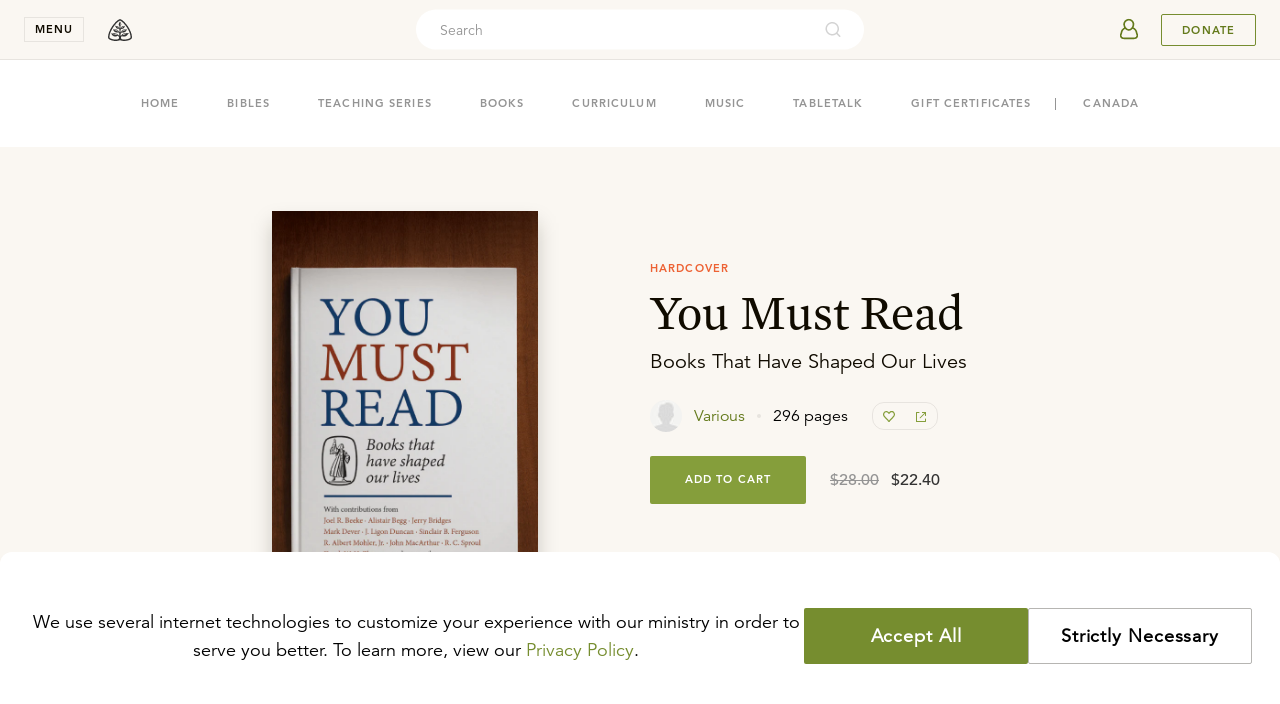

--- FILE ---
content_type: text/html
request_url: https://store.ligonier.org/you-must-read-books-that-have-shaped-our-lives-hardcover
body_size: 23509
content:
<!DOCTYPE html><html lang="en"><head><meta charSet="utf-8"/><meta name="referrer" content="origin"/><meta name="viewport" content="width=device-width,initial-scale=1"/><title>You Must Read: Books That Have Shaped Our Lives:  Various - Hardcover, Book | Ligonier Ministries Store</title><meta name="description" content="You Must Read brings together more than thirty well-known Christian leaders and gives them the opportunity to talk about a book that has made a lasting impact on their lives."/><meta name="keywords" content="Reformed, Reformed Theology, Reformation, Bible, Theology, Bible Study, Apologetics, Worldview, Culture, Christian Living, Church History, R.C. Sproul, Sinclair Ferguson, Stephen Nichols, Burk Parsons"/><meta property="fb:pages" content="7434613114"/><meta property="og:type" content="website"/><meta property="og:site_name" content="Ligonier Ministries"/><meta property="og:title" content="You Must Read: Books That Have Shaped Our Lives:  Various - Hardcover, Book | Ligonier Ministries Store"/><meta property="og:description" content="You Must Read brings together more than thirty well-known Christian leaders and gives them the opportunity to talk about a book that has made a lasting impact on their lives."/><meta property="og:image" content="https://cdn.shopify.com/s/files/1/0343/0642/4891/products/YOU02BH_lowres.jpg"/><meta property="og:image:secure_url" content="https://cdn.shopify.com/s/files/1/0343/0642/4891/products/YOU02BH_lowres.jpg"/><meta name="twitter:site" content="@Ligonier"/><meta name="twitter:card" content="summary_large_image"/><meta name="twitter:title" content="You Must Read: Books That Have Shaped Our Lives:  Various - Hardcover, Book | Ligonier Ministries Store"/><meta name="twitter:image" content="https://cdn.shopify.com/s/files/1/0343/0642/4891/products/YOU02BH_lowres.jpg"/><meta name="twitter:description" content="You Must Read brings together more than thirty well-known Christian leaders and gives them the opportunity to talk about a book that has made a lasting impact on their lives."/><meta/><link rel="icon" href="/favicon-light.png" sizes="32x32" media="(prefers-color-scheme: light)"/><link rel="icon" href="/favicon-light.png" sizes="32x32" media="(prefers-color-scheme: dark)"/><link rel="apple-touch-icon" href="/apple-touch-icon.png"/><link rel="manifest" href="/manifest.webmanifest"/><link rel="stylesheet" href="/build/_assets/tailwind-NSFYCDB2.css"/><link rel="stylesheet" href="/build/_assets/nprogress-666GC6II.css"/><link rel="dns-prefetch" href="https://images.ctfassets.net/"/><link rel="dns-prefetch" href="https://cdn.shopify.com/"/><link rel="preconnect" href="https://images.ctfassets.net/" crossorigin="anonymous"/><link rel="preconnect" href="https://cdn.shopify.com/" crossorigin="anonymous"/></head><body><header class="fixed left-0 top-0 z-50 flex h-nav w-full min-w-min items-center justify-between py-0 px-5 transition-shadow duration-250 ease-out lg:py-0 lg:px-6 bg-cream border-b border-tint-edge"><div class="flex items-center"><button class="font-bold caps mr-3 block w-nav cursor-pointer select-none border border-tint-edge bg-none px-0 py-1 text-center text-2xs text-dark-copy outline-none transition-colors duration-300 ease-in-out hover:border-dark-copy lg:mr-4" aria-expanded="false" aria-controls="navigationMenu">menu</button><div class="absolute top-nav left-0 w-full overflow-y-auto scrollbar-hide h-0" id="navigationMenu"><nav class="select-none bg-white relative z-20 transition-transform duration-300 ease-in-out -translate-y-full"><div class="mx-auto p-5 py-[20px] md:flex  md:max-w-[680px] md:flex-wrap md:justify-center md:px-0 lg:max-w-[996px] lg:py-[32px] 2xl:max-w-[1324px]"><section class="mb-5 md:w-1/2 lg:w-1/4 lg:border-l lg:border-tint-edge lg:px-[24px] md:mb-8 lg:mb-0"><button aria-label="toggle menu group" class="relative z-10 flex h-10 cursor-pointer items-center justify-between w-full"><div class="font-mercury text-[22px] text-dark-copy hover:border-transparent hover:text-link-copy md:hidden">Teaching</div><svg xmlns="http://www.w3.org/2000/svg" width="16" height="16" viewBox="0 0 16 16" data-testid="icon-16-right-arrow" role="img" aria-label="image-icon" fill="transparent" class="block m-2 -rotate-90 fill-black md:hidden"><path d="M6.218 11.729a.747.747 0 0 0 0 1.053c.29.29.763.29 1.053 0l4.256-4.255a.747.747 0 0 0 0-1.054L7.27 3.218a.747.747 0 0 0-1.053 0 .747.747 0 0 0 0 1.053l3.73 3.73-3.73 3.728z"></path></svg></button><div class="hidden font-mercury text-2xl md:inline-block"><a url="https://learn.ligonier.org" class="text-dark-copy text-[22px] hover:border-transparent hover:text-primary-600" href="https://learn.ligonier.org">Teaching</a></div><div class="max-h-fit pt-5 md:block md:max-h-fit"><div class="relative mb-3 items-center flex md:hidden"><a class="
            inline-block max-w-full text-body-copy
            text-sm hover:text-link-copy hover:border-transparent
            cursor-pointer
          " url="https://learn.ligonier.org" href="https://learn.ligonier.org">Overview</a></div><div class="relative mb-3 flex items-center"><a class="
            inline-block max-w-full text-body-copy
            text-sm hover:text-link-copy hover:border-transparent
            cursor-pointer
          " url="https://learn.ligonier.org/series" href="https://learn.ligonier.org/series">Teaching Series</a></div><div class="relative mb-3 flex items-center"><a class="
            inline-block max-w-full text-body-copy
            text-sm hover:text-link-copy hover:border-transparent
            cursor-pointer
          " url="https://learn.ligonier.org/conferences" href="https://learn.ligonier.org/conferences">Conference Messages</a></div><div class="relative mb-3 flex items-center"><a class="
            inline-block max-w-full text-body-copy
            text-sm hover:text-link-copy hover:border-transparent
            cursor-pointer
          " url="https://learn.ligonier.org/qas" href="https://learn.ligonier.org/qas">Questions &amp; Answers</a></div><div class="relative mb-3 flex items-center"><a class="
            inline-block max-w-full text-body-copy
            text-sm hover:text-link-copy hover:border-transparent
            cursor-pointer
          " url="https://learn.ligonier.org/devotionals" href="https://learn.ligonier.org/devotionals">Devotionals</a></div><div class="relative mb-3 flex items-center"><a class="
            inline-block max-w-full text-body-copy
            text-sm hover:text-link-copy hover:border-transparent
            cursor-pointer
          " url="https://learn.ligonier.org/articles" href="https://learn.ligonier.org/articles">Articles</a></div><div class="relative mb-3 flex items-center"><a class="
            inline-block max-w-full text-body-copy
            text-sm hover:text-link-copy hover:border-transparent
            cursor-pointer
          " url="https://learn.ligonier.org/sermons" href="https://learn.ligonier.org/sermons">Sermons</a></div><div class="relative mb-3 flex items-center"><a class="
            inline-block max-w-full text-body-copy
            text-sm hover:text-link-copy hover:border-transparent
            cursor-pointer
          " url="https://learn.ligonier.org/podcasts" href="https://learn.ligonier.org/podcasts">Podcasts</a></div><div class="my-6 block w-5 border-b border-primary-400"></div><div class="relative mb-3 flex items-center"><a class="
            inline-block max-w-full text-body-copy
            text-sm hover:text-link-copy hover:border-transparent
            cursor-pointer
          " url="https://learn.ligonier.org/topics" href="https://learn.ligonier.org/topics">Topics</a></div><div class="relative mb-3 flex items-center"><a class="
            inline-block max-w-full text-body-copy
            text-sm hover:text-link-copy hover:border-transparent
            cursor-pointer
          " url="https://learn.ligonier.org/scripture" href="https://learn.ligonier.org/scripture">Scripture Index</a></div><div class="relative mb-3 flex items-center"><a class="
            inline-block max-w-full text-body-copy
            text-sm hover:text-link-copy hover:border-transparent
            cursor-pointer
          " url="https://learn.ligonier.org/collections" href="https://learn.ligonier.org/collections">Collections</a></div><div class="relative mb-3 flex items-center"><a class="
            inline-block max-w-full text-body-copy
            text-sm hover:text-link-copy hover:border-transparent
            cursor-pointer
          " url="https://learn.ligonier.org/guides" href="https://learn.ligonier.org/guides">Guides</a></div></div></section><section class="mb-5 md:w-1/2 lg:w-1/4 lg:border-l lg:border-tint-edge lg:px-[24px] md:mb-8 lg:mb-0"><button aria-label="toggle menu group" class="relative z-10 flex h-10 cursor-pointer items-center justify-between w-full"><div class="font-mercury text-[22px] text-dark-copy hover:border-transparent hover:text-link-copy md:hidden">Events</div><svg xmlns="http://www.w3.org/2000/svg" width="16" height="16" viewBox="0 0 16 16" data-testid="icon-16-right-arrow" role="img" aria-label="image-icon" fill="transparent" class="block m-2 fill-black md:hidden rotate-90"><path d="M6.218 11.729a.747.747 0 0 0 0 1.053c.29.29.763.29 1.053 0l4.256-4.255a.747.747 0 0 0 0-1.054L7.27 3.218a.747.747 0 0 0-1.053 0 .747.747 0 0 0 0 1.053l3.73 3.73-3.73 3.728z"></path></svg></button><div class="hidden font-mercury text-2xl md:inline-block"><a url="/events" class="text-dark-copy text-[22px] hover:border-transparent hover:text-primary-600" href="https://www.ligonier.org/events">Events</a></div><div class="max-h-fit pt-5 md:block md:max-h-fit hidden max-h-0 p-0"><div class="relative mb-3 items-center flex md:hidden"><a class="
            inline-block max-w-full text-body-copy
            text-sm hover:text-link-copy hover:border-transparent
            cursor-pointer
          " url="/events" href="https://www.ligonier.org/events">Upcoming Events</a></div><div class="relative mb-3 flex items-center"><a class="
            inline-block max-w-full text-body-copy
            text-sm hover:text-link-copy hover:border-transparent
            cursor-pointer
          " url="https://ligonier.brushfire.com/2026northflorida/618629" href="https://ligonier.brushfire.com/2026northflorida/618629"><div class="caps mb-1 text-2xs text-link-copy">Feb 7, 2026</div><div class="mb-2 line-clamp-1">Always Ready: North Florida 2026</div></a></div><div class="relative mb-3 flex items-center"><a class="
            inline-block max-w-full text-body-copy
            text-sm hover:text-link-copy hover:border-transparent
            cursor-pointer
          " url="https://brushfire.com/ligonier/2026rymhouston/621115" href="https://brushfire.com/ligonier/2026rymhouston/621115"><div class="caps mb-1 text-2xs text-link-copy">Mar 17, 2026</div><div class="mb-2 line-clamp-1">RYM Live Houston</div></a></div><div class="relative mb-3 flex items-center"><a class="
            inline-block max-w-full text-body-copy
            text-sm hover:text-link-copy hover:border-transparent
            cursor-pointer
          " url="https://www.ligonier.org/2026" href="https://www.ligonier.org/2026"><div class="caps mb-1 text-2xs text-link-copy">Apr 9, 2026</div><div class="mb-2 line-clamp-1">2026 National Conference</div></a></div><div class="relative mb-3 flex items-center"><a class="
            inline-block max-w-full text-body-copy
            text-sm hover:text-link-copy hover:border-transparent
            cursor-pointer
          " url="https://www.ligoniertours.com/tours/2026-french-study-tour/" href="https://www.ligoniertours.com/tours/2026-french-study-tour/"><div class="caps mb-1 text-2xs text-link-copy">Apr 24, 2026</div><div class="mb-2 line-clamp-1">2026 French Study Tour</div></a></div><div class="relative mb-3 flex items-center"><a class="
            inline-block max-w-full text-body-copy
            text-sm hover:text-link-copy hover:border-transparent
            cursor-pointer
          " url="https://www.ligoniertours.com/?post_type=tours&amp;p=939&amp;preview=true" href="https://www.ligoniertours.com/?post_type=tours&amp;p=939&amp;preview=true"><div class="caps mb-1 text-2xs text-link-copy">Apr 30, 2026</div><div class="mb-2 line-clamp-1">2026 Rhône River Study Cruise</div></a></div></div></section><section class="mb-5 md:w-1/2 lg:w-1/4 lg:border-l lg:border-tint-edge lg:px-[24px] md:border-t md:border-tint-edge md:pt-9 lg:border-t-0 lg:pt-0"><button aria-label="toggle menu group" class="relative z-10 flex h-10 cursor-pointer items-center justify-between w-full"><div class="font-mercury text-[22px] text-dark-copy hover:border-transparent hover:text-link-copy md:hidden">Store</div><svg xmlns="http://www.w3.org/2000/svg" width="16" height="16" viewBox="0 0 16 16" data-testid="icon-16-right-arrow" role="img" aria-label="image-icon" fill="transparent" class="block m-2 fill-black md:hidden rotate-90"><path d="M6.218 11.729a.747.747 0 0 0 0 1.053c.29.29.763.29 1.053 0l4.256-4.255a.747.747 0 0 0 0-1.054L7.27 3.218a.747.747 0 0 0-1.053 0 .747.747 0 0 0 0 1.053l3.73 3.73-3.73 3.728z"></path></svg></button><div class="hidden font-mercury text-2xl md:inline-block"><a url="https://store.ligonier.org" class="text-dark-copy text-[22px] hover:border-transparent hover:text-primary-600" href="/">Store</a></div><div class="max-h-fit pt-5 md:block md:max-h-fit hidden max-h-0 p-0"><div class="relative mb-3 items-center flex md:hidden"><a class="
            inline-block max-w-full text-body-copy
            text-sm hover:text-link-copy hover:border-transparent
            cursor-pointer
          " url="https://store.ligonier.org" href="/">Store Home</a></div><div class="relative mb-3 flex items-center"><a class="
            inline-block max-w-full text-body-copy
            text-sm hover:text-link-copy hover:border-transparent
            cursor-pointer
          " url="https://store.ligonier.org/type/bible" href="/type/bible">Bibles</a></div><div class="relative mb-3 flex items-center"><a class="
            inline-block max-w-full text-body-copy
            text-sm hover:text-link-copy hover:border-transparent
            cursor-pointer
          " url="https://store.ligonier.org/type/teaching-series" href="/type/teaching-series">Teaching Series</a></div><div class="relative mb-3 flex items-center"><a class="
            inline-block max-w-full text-body-copy
            text-sm hover:text-link-copy hover:border-transparent
            cursor-pointer
          " url="https://store.ligonier.org/type/book" href="/type/book">Books</a></div><div class="relative mb-3 flex items-center"><a class="
            inline-block max-w-full text-body-copy
            text-sm hover:text-link-copy hover:border-transparent
            cursor-pointer
          " url="https://www.ligonier.org/store/collection/childrens-curriculum" href="https://www.ligonier.org/store/collection/childrens-curriculum">Curriculum</a></div><div class="relative mb-3 flex items-center"><a class="
            inline-block max-w-full text-body-copy
            text-sm hover:text-link-copy hover:border-transparent
            cursor-pointer
          " url="https://store.ligonier.org/type/music" href="/type/music">Music</a></div><div class="relative mb-3 flex items-center"><a class="
            inline-block max-w-full text-body-copy
            text-sm hover:text-link-copy hover:border-transparent
            cursor-pointer
          " url="https://store.ligonier.org/type/tabletalk" href="/type/tabletalk">Tabletalk Magazine</a></div><div class="relative mb-3 flex items-center"><a class="
            inline-block max-w-full text-body-copy
            text-sm hover:text-link-copy hover:border-transparent
            cursor-pointer
          " url="https://store.ligonier.org/collection/giftcertificate" href="/collection/giftcertificate">Gift Certificates</a></div><div class="my-6 w-5 border-b border-primary-400"></div><div class="font-avenir"><div class="mb-3 text-xs text-cool-copy">New Teaching Series</div><div class="mb-2 text-sm leading-6 text-primary-600 hover:underline hover:underline-offset-4"><a url="https://store.ligonier.org/contending-for-the-faith-the-book-of-jude-download" aria-label="Promotion Product" href="/contending-for-the-faith-the-book-of-jude-download">Contending for the Faith</a></div><div class="mb-2 text-xs text-cool-copy">By Jason Helopoulos</div></div></div></section><section class="mb-5 md:w-1/2 lg:w-1/4 lg:border-l lg:border-tint-edge lg:px-[24px] md:border-t md:border-tint-edge md:pt-9 lg:border-t-0 lg:pt-0"><button aria-label="toggle menu group" class="relative z-10 flex h-10 cursor-pointer items-center justify-between w-full"><div class="font-mercury text-[22px] text-dark-copy hover:border-transparent hover:text-link-copy md:hidden">About</div><svg xmlns="http://www.w3.org/2000/svg" width="16" height="16" viewBox="0 0 16 16" data-testid="icon-16-right-arrow" role="img" aria-label="image-icon" fill="transparent" class="block m-2 fill-black md:hidden rotate-90"><path d="M6.218 11.729a.747.747 0 0 0 0 1.053c.29.29.763.29 1.053 0l4.256-4.255a.747.747 0 0 0 0-1.054L7.27 3.218a.747.747 0 0 0-1.053 0 .747.747 0 0 0 0 1.053l3.73 3.73-3.73 3.728z"></path></svg></button><div class="hidden font-mercury text-2xl md:inline-block"><a url="https://about.ligonier.org" class="text-dark-copy text-[22px] hover:border-transparent hover:text-primary-600" href="https://about.ligonier.org">About</a></div><div class="max-h-fit pt-5 md:block md:max-h-fit hidden max-h-0 p-0"><div class="relative mb-3 flex items-center"><a class="
            inline-block max-w-full text-body-copy
            text-sm hover:text-link-copy hover:border-transparent
            cursor-pointer
          " url="https://about.ligonier.org" href="https://about.ligonier.org">Ligonier Ministries</a></div><div class="relative mb-3 flex items-center"><a class="
            inline-block max-w-full text-body-copy
            text-sm hover:text-link-copy hover:border-transparent
            cursor-pointer
          " url="/posts" href="https://www.ligonier.org/posts">News &amp; Updates</a></div><div class="relative mb-3 flex items-center"><a class="
            inline-block max-w-full text-body-copy
            text-sm hover:text-link-copy hover:border-transparent
            cursor-pointer
          " url="/give" href="https://www.ligonier.org/give">Supporting Ligonier</a></div><div class="my-6 block w-5 border-b border-primary-400"></div><div class="relative mb-3 flex items-center"><a class="
            inline-block max-w-full text-body-copy
            text-sm hover:text-link-copy hover:border-transparent
            cursor-pointer
          " url="https://tabletalkmagazine.com/" href="https://tabletalkmagazine.com/">Tabletalk Magazine</a></div><div class="relative mb-3 flex items-center"><a class="
            inline-block max-w-full text-body-copy
            text-sm hover:text-link-copy hover:border-transparent
            cursor-pointer
          " url="https://renewingyourmind.org" href="https://renewingyourmind.org">Renewing Your Mind</a></div><div class="relative mb-3 flex items-center"><a class="
            inline-block max-w-full text-body-copy
            text-sm hover:text-link-copy hover:border-transparent
            cursor-pointer
          " url="https://connect.ligonier.org" href="https://connect.ligonier.org">Ligonier Connect</a></div><div class="relative mb-3 flex items-center"><a class="
            inline-block max-w-full text-body-copy
            text-sm hover:text-link-copy hover:border-transparent
            cursor-pointer
          " url="https://reformationstudybible.com" href="https://reformationstudybible.com">Reformation Study Bible</a></div><div class="relative mb-3 flex items-center"><a class="
            inline-block max-w-full text-body-copy
            text-sm hover:text-link-copy hover:border-transparent
            cursor-pointer
          " url="https://reformationbiblecollege.org" href="https://reformationbiblecollege.org">Reformation Bible College</a></div><div class="relative mb-3 flex items-center"><a class="
            inline-block max-w-full text-body-copy
            text-sm hover:text-link-copy hover:border-transparent
            cursor-pointer
          " url="https://refnet.fm" href="https://refnet.fm">RefNet</a></div></div></section></div><div class="bg-cream py-6 lg:py-8 px-10"><section class="flex mx-auto w-full flex-col justify-center items-center md:flex-row md:max-w-5xl"><div class="flex items-center mb-5 md:mb-0 md:mr-10"><svg xmlns="http://www.w3.org/2000/svg" width="24" height="24" viewBox="0 0 24 24" data-testid="icon-24-mail" role="img" aria-label="image-icon" fill="transparent" class="block mr-5 fill-secondary-500"><path d="M19 0a1 1 0 0 1 1 1v6.589l3.626 2.63.067.06a.963.963 0 0 1 .132.156l.073.125-.02-.039c.041.076.072.155.092.235l.023.126L24 11v12l-.002.067-.011.098-.025.111-.025.074-.059.129-.04.066-.071.097-.06.065-.083.075-.122.083-.096.05-.096.036-.134.034-.058.008L23 24H1a1 1 0 0 1-1-1V10.99l.007-.105.023-.128.037-.117.036-.081.033-.062.044-.069-.058.093.04-.068.082-.108.081-.083a.962.962 0 0 1 .102-.082L4 7.59V1a1 1 0 0 1 1-1h14zM2 12.684V22h17.08L4.683 14.149a.998.998 0 0 1-.313-.172L2 12.684zm20-.001-2.37 1.294a.998.998 0 0 1-.313.172l-5.23 2.85L22 21.315v-8.632zM18 2H6v10.588l6 3.273 6-3.273V2zm-3 7a1 1 0 1 1 0 2H9a1 1 0 1 1 0-2h6zm0-4a1 1 0 1 1 0 2H9a1 1 0 0 1 0-2h6z"></path></svg><h3 class="font-mercury text-lg lg:text-xl">Stay in Touch</h3></div><div class="w-full md:w-1/2"><div class="flex mx-auto w-full"><input type="email" required="" class="mr-3 h-7 rounded border border-tint-edge bg-inherit indent-3 text-xs w-full" placeholder="Enter your email address." value=""/><button aria-label="Submit" class="group no-underline inline-flex items-center justify-center shrink-0 select-none cursor-pointer outline-none transition-colors py-0 px-2 text-3xs leading-4 text-link-copy bg-transparent border border-primary-500 hover:bg-primary-400/10 caps rounded pointer-events-none opacity-70 w-[69px] h-7" disabled="">Submit</button></div></div></section></div></nav><div class="absolute top-0 bottom-0 left-0 right-0 z-10 bg-tint-fill transition-opacity duration-300 ease-in-out opacity-0 " role="button" tabindex="0" aria-label="region outside navigation menu that can be interacted with to close navigation menu"></div></div><a aria-label="logo" class="group no-underline inline-flex items-center justify-center shrink-0 select-none cursor-pointer outline-none transition-colors h-10 text-2xs leading-4 bg-transparent hover:bg-transparent border-none px-0 py-0 caps rounded w-10" href="https://www.ligonier.org"><svg xmlns="http://www.w3.org/2000/svg" width="24" height="24" viewBox="0 0 24 24" data-testid="icon-24-logo" role="img" aria-label="image-icon" fill="transparent" class="block fill-body-copy transition-colors group-hover:fill-cool-copy"><path fill-rule="evenodd" d="M19.847 8.32c-2.354-3.467-5.173-6.317-7.61-7.233L12 1l-.239.087c-2.435.916-5.255 3.766-7.608 7.232C1.823 11.793.013 15.86 0 19.34c.004.741.432 1.325.95 1.75 1.57 1.26 4.464 1.889 6.767 1.91.473 0 .92-.03 1.33-.096 1.433-.243 2.547-.603 2.953-.585.407-.018 1.52.342 2.95.585.412.066.859.096 1.332.096a14.713 14.713 0 0 0 4.827-.861c.747-.28 1.414-.615 1.941-1.05.517-.425.945-1.009.95-1.75-.013-3.48-1.823-7.546-4.153-11.02zm-7.684-.638c-.1-.006-.235-.19-.235-.19l.078-1.034c.061-.804-.013-1.916.058-1.843.2.208.438 1.45.415 1.806-.023.357-.124 1.247-.316 1.26zm9.998 12.31c-1.03.891-3.872 1.612-5.879 1.59-.413 0-.793-.027-1.105-.078a13.74 13.74 0 0 1-.688-.13c-.235-.058-.904-.2-1.298-.771-.259-.375-.522-1.532.07-2.002.952-.758 1.89.145 3.053.013 2.791-.316 2.753-2.055 4.725-3.18-3.737-.992-6.825.257-7.523 1.654-.6 1.198-.913.706-.906.303l-.002-.944c0-.414.012-1.235.697-1.712.715-.501.89-.136 2.367-.254 2.128-.171 2.412-2.084 3.638-2.884-1.213.078-4.517-1.334-6.135 2.127-.106.227-.472.494-.602.741-.007-1.328-.06-1.733-.001-2.277.035-.336.27-1.18.676-1.254.32-.056 1.024-.111 1.398-.194.995-.221 2.167-1.365 2.108-2.952-.878.364-3.086-.322-3.987 2.348-.088.191-.23.6-.307.823.038-.35-.157-2.087-.057-2.777.085-.088 1.536-1.277.539-3.097-.426-.774-.95-1.7-.95-1.7s-.523.926-.947 1.7c-.998 1.82.462 3.018.547 3.105 0 0-.011 2.177-.039 2.35-.094.622-.379-.974-.794-1.507-.497-.642-1.002-.993-1.96-1.114-.565-.07-.627.011-1.589-.13 1.061 3.496 2.75 2.87 3.675 3.079.396.09.59 1.326.59 1.326.029-.222-.01 2.1.005 2.108-.721-.419-1.527-3.06-3.678-2.91-1.608.111-2.852-.012-2.946-.065 1.087 1.924 1.852 3.598 5.36 3.106.693-.099 1.131 1.02 1.14 1.255 0 0 .05 1.015-.027 1.74-.073.695-.492.104-.92-.342-.428-.447-2.041-2.152-4.802-1.74-1.538.23-1.338.16-2.645-.021.592.787 2.323 4.303 5.53 2.952 1.815-.764 3.089.434 2.392 2.194-.142.358-.627.703-1.405.91-.21.044-.425.086-.656.123a7.19 7.19 0 0 1-1.106.079c-1.342.001-3.045-.29-4.343-.775-.65-.239-1.196-.532-1.536-.815-.35-.293-.44-.517-.436-.654-.012-2.974 1.67-6.91 3.91-10.222C7.436 5.937 10.125 3.31 12 2.514c1.875.796 4.563 3.423 6.687 6.603 2.242 3.311 3.922 7.248 3.91 10.222.004.137-.086.36-.436.653zm-7.696-2.847c.002-.001.988-1.56 3.894-1.524.17.001.556.042.736.061 0 0 .041.053-.157.073-.865.117-2.852.94-3.313 1.151-.328.145-.938.426-1.146.43-.042 0-.059-.076-.014-.19zm3.152-5.107c-.129.196-2.282.576-3.699 1.659 0 0-.112-.07-.083-.137.946-1.777 3.24-1.542 3.782-1.522zm-4.239-1.926c.295-1.069 1.543-1.55 2.455-1.649l.17-.018c-.243.453-1.684.852-2.534 1.783 0 0-.113-.033-.09-.116zm-2.761-.17c0 .099-.122.08-.122.08s-1.153-.9-2.278-1.635c-.055-.022-.05-.068-.05-.068 1.355.135 2.339.934 2.45 1.623zm-.369 3.576c0 .054-.098.069-.098.069-.109-.008-.995-.49-1.713-.842-.883-.431-1.881-.69-1.881-.69 1.817-.203 2.94.29 3.58 1.233.068.104.104.153.112.23zm-5.324 2.588c.008-.059 1.086-.22 1.483-.22 2.117 0 3.16 1.2 3.181 1.29 0 .052-.08.08-.088.08-.247-.007-2.71-1.002-4.51-1.108 0 0-.064-.024-.066-.042z"></path></svg></a></div><div class="h-full w-full items-center justify-end md:mr-3 md:absolute md:left-0 md:right-0 md:top-1/2 md:-z-10 md:-translate-y-1/2 md:justify-center hidden xs:flex"><div class="relative hidden h-full max-w-md grow items-center md:flex"><div class="flex h-10 items-center rounded-3xl p-1 bg-white w-full"><input placeholder="Search" id="headlessui-combobox-input-:Rmb6a9:" role="combobox" type="text" aria-expanded="false" aria-autocomplete="list" data-headlessui-state="" class="h-8 w-full flex-auto border-none bg-transparent p-0 pl-5 font-avenir text-sm outline-none placeholder:text-cool-copy text-dark-copy"/><svg xmlns="http://www.w3.org/2000/svg" viewBox="0 0 24 24" width="20" height="20" fill="transparent" data-testid="icon-20-search" role="img" class="block cursor-pointer my-0 mx-[18px] min-w-[18px] flex-initial fill-cool-copy opacity-40"><path d="M16.041 15.856c-0.034 0.026-0.067 0.055-0.099 0.087s-0.060 0.064-0.087 0.099c-1.258 1.213-2.969 1.958-4.855 1.958-1.933 0-3.682-0.782-4.95-2.050s-2.050-3.017-2.050-4.95 0.782-3.682 2.050-4.95 3.017-2.050 4.95-2.050 3.682 0.782 4.95 2.050 2.050 3.017 2.050 4.95c0 1.886-0.745 3.597-1.959 4.856zM21.707 20.293l-3.675-3.675c1.231-1.54 1.968-3.493 1.968-5.618 0-2.485-1.008-4.736-2.636-6.364s-3.879-2.636-6.364-2.636-4.736 1.008-6.364 2.636-2.636 3.879-2.636 6.364 1.008 4.736 2.636 6.364 3.879 2.636 6.364 2.636c2.125 0 4.078-0.737 5.618-1.968l3.675 3.675c0.391 0.391 1.024 0.391 1.414 0s0.391-1.024 0-1.414z"></path></svg></div><button aria-label="cross" class="group no-underline inline-flex items-center justify-center shrink-0 select-none cursor-pointer outline-none transition-colors h-10 text-2xs leading-4 bg-transparent hover:bg-transparent border-none px-0 py-0 caps rounded w-10 ml-2 -mr-3 md:hidden"><svg xmlns="http://www.w3.org/2000/svg" width="16" height="16" viewBox="0 0 16 16" data-testid="icon-16-cross" role="img" aria-label="image-icon" fill="transparent" class="block fill-body-copy transition-colors group-hover:fill-cool-copy"><path d="M12.791 3.209a.714.714 0 0 1 0 1.01L9.01 8l3.781 3.781a.714.714 0 0 1-1.01 1.01L8 9.01l-3.781 3.781a.71.71 0 0 1-1.01 0 .715.715 0 0 1 0-1.01L6.99 8 3.209 4.219a.715.715 0 0 1 1.01-1.01L8 6.99l3.781-3.781a.715.715 0 0 1 1.01 0z"></path></svg></button></div><button aria-label="search" class="group no-underline inline-flex items-center justify-center shrink-0 select-none cursor-pointer outline-none transition-colors h-10 text-2xs leading-4 bg-transparent hover:bg-transparent border-none px-0 py-0 caps rounded mr-5 w-auto md:hidden"><svg xmlns="http://www.w3.org/2000/svg" viewBox="0 0 24 24" width="20" height="20" fill="transparent" data-testid="icon-20-search" role="img" aria-label="image-icon" class="block fill-body-copy transition-colors group-hover:fill-cool-copy"><path d="M16.041 15.856c-0.034 0.026-0.067 0.055-0.099 0.087s-0.060 0.064-0.087 0.099c-1.258 1.213-2.969 1.958-4.855 1.958-1.933 0-3.682-0.782-4.95-2.050s-2.050-3.017-2.050-4.95 0.782-3.682 2.050-4.95 3.017-2.050 4.95-2.050 3.682 0.782 4.95 2.050 2.050 3.017 2.050 4.95c0 1.886-0.745 3.597-1.959 4.856zM21.707 20.293l-3.675-3.675c1.231-1.54 1.968-3.493 1.968-5.618 0-2.485-1.008-4.736-2.636-6.364s-3.879-2.636-6.364-2.636-4.736 1.008-6.364 2.636-2.636 3.879-2.636 6.364 1.008 4.736 2.636 6.364 3.879 2.636 6.364 2.636c2.125 0 4.078-0.737 5.618-1.968l3.675 3.675c0.391 0.391 1.024 0.391 1.414 0s0.391-1.024 0-1.414z"></path></svg></button></div><div class="flex items-center"><div class="flex"><div class="flex whitespace-nowrap border-0 px-0 pr-3"><a href="https://auth.ligonier.org/authorize?redirectUri=https://store.ligonier.org/you-must-read-books-that-have-shaped-our-lives-hardcover&amp;grantType=implicit_cookie"><button aria-label="userAvatar" class="group no-underline items-center justify-center shrink-0 select-none cursor-pointer outline-none transition-colors h-10 text-2xs bg-transparent hover:bg-transparent border-none px-0 py-0 caps rounded w-10 flex"><svg xmlns="http://www.w3.org/2000/svg" width="40" height="40" viewBox="0 0 40 40" data-testid="icon-40-userAvatar" role="img" fill="transparent" class="block transition-colors fill-primary-600 group-hover:fill-cool-copy"><path d="M27.994 21.161c-.48-1.573-1.83-2.988-3.49-3.751.776-1.497 1.083-3.263.514-4.888a5.498 5.498 0 0 0-2.83-3.125c-2.833-1.343-6.25.024-7.444 2.744l.114.05-.114-.05c-.776 1.768-.46 3.755.44 5.406-1.525.792-2.73 2.123-3.18 3.59l-.947 3.157c-.363 1.194-.202 2.543.66 3.531.775.884 1.952 1.3 3.128 1.3h10.307c1.177 0 2.354-.416 3.129-1.3.864-.99 1.026-2.337.662-3.53l-.95-3.133zm-4.338-6.808c-.017 1.035-.397 2.077-.988 2.952-.54.802-1.321 1.55-2.3 1.78-1.352.316-2.57-.594-3.32-1.632l-.111-.155c-.933-1.391-1.338-3.2-.586-4.712a3.902 3.902 0 0 1 3.455-2.139c2.208 0 3.883 1.876 3.85 3.906zM12.98 26.794c-.49-.57-.545-1.352-.33-2.062h.001l.947-3.155c.33-1.077 1.297-2.115 2.503-2.703.944 1.076 2.32 1.923 3.87 1.861 1.484-.06 2.761-.918 3.645-1.974 1.324.554 2.425 1.668 2.784 2.84l.944 3.115v.002l.005.018c.233.765.133 1.46-.264 1.978l-.017.022-.027.034c-.406.492-1.07.77-1.886.77h-10.31c-.712 0-1.422-.23-1.865-.746z"></path></svg></button></a></div></div><a aria-label="Donate" class="group no-underline inline-flex items-center justify-center shrink-0 select-none cursor-pointer outline-none transition-colors py-0 text-2xs leading-4 text-link-copy bg-transparent border border-primary-500 hover:bg-primary-400/10 caps rounded font-bold h-8 px-5 lg:inline-flex" href="https://donate.ligonier.org">Donate</a></div></header><main class="flex min-h-screen flex-col items-center pt-nav" aria-label="main"><div class="fixed top-[60px] z-50 w-full"></div><div class="w-full md:flex md:flex-col md:items-center md:justify-center"><div class="flex cursor-pointer items-center px-5 py-2 md:hidden" role="switch" aria-checked="false" tabindex="0"><div class="flex-grow font-mercury text-[22px] text-body-copy">Store</div><div class="flex-grow-0 basis-4 transition-transform duration-300 ease-in-out rotate-90"><svg xmlns="http://www.w3.org/2000/svg" width="16" height="16" viewBox="0 0 16 16" data-testid="icon-16-right-arrow" role="img" fill="transparent" class="block fill-black"><path d="M6.218 11.729a.747.747 0 0 0 0 1.053c.29.29.763.29 1.053 0l4.256-4.255a.747.747 0 0 0 0-1.054L7.27 3.218a.747.747 0 0 0-1.053 0 .747.747 0 0 0 0 1.053l3.73 3.73-3.73 3.728z"></path></svg></div></div><div class="z-10 w-full flex-col items-center justify-center hidden md:flex md:flex-row md:flex-wrap"><div class="w-full py-2 px-6 text-lg md:caps md:w-auto md:px-6 md:py-9 md:text-2xs"><a class="py-2 text-cool-copy  no-underline hover:text-link-copy hover:no-underline" data-testid="CategoryLink:home" href="/">Home</a></div><div class="w-full py-2 px-6 text-lg md:caps md:w-auto md:px-6 md:py-9 md:text-2xs"><a class="py-2 text-cool-copy  no-underline hover:text-link-copy hover:no-underline" data-testid="CategoryLink:bible" href="/type/bible">Bibles</a></div><div class="w-full py-2 px-6 text-lg md:caps md:w-auto md:px-6 md:py-9 md:text-2xs"><a class="py-2 text-cool-copy  no-underline hover:text-link-copy hover:no-underline" data-testid="CategoryLink:teaching-series" href="/type/teaching-series">Teaching Series</a></div><div class="w-full py-2 px-6 text-lg md:caps md:w-auto md:px-6 md:py-9 md:text-2xs"><a class="py-2 text-cool-copy  no-underline hover:text-link-copy hover:no-underline" data-testid="CategoryLink:book" href="/type/book">Books</a></div><div class="w-full py-2 px-6 text-lg md:caps md:w-auto md:px-6 md:py-9 md:text-2xs"><a class="py-2 text-cool-copy  no-underline hover:text-link-copy hover:no-underline" data-testid="CategoryLink:curriculum" href="/collection/childrens-curriculum">Curriculum</a></div><div class="w-full py-2 px-6 text-lg md:caps md:w-auto md:px-6 md:py-9 md:text-2xs"><a class="py-2 text-cool-copy  no-underline hover:text-link-copy hover:no-underline" data-testid="CategoryLink:music" href="/type/music">Music</a></div><div class="w-full py-2 px-6 text-lg md:caps md:w-auto md:px-6 md:py-9 md:text-2xs"><a class="py-2 text-cool-copy  no-underline hover:text-link-copy hover:no-underline" data-testid="CategoryLink:tabletalk" href="/type/tabletalk">Tabletalk</a></div><div class="w-full py-2 px-6 text-lg md:caps md:w-auto md:px-6 md:py-9 md:text-2xs"><a class="py-2 text-cool-copy  no-underline hover:text-link-copy hover:no-underline" data-testid="CategoryLink:giftcertificate" href="/collection/giftcertificate">Gift Certificates</a></div><div class="hidden border-l border-cool-copy w-1 h-3 md:block"></div><div class="w-full py-2 px-6 text-lg md:caps md:w-auto md:px-6 md:py-9 md:text-2xs"><a class="py-2 text-cool-copy  no-underline hover:text-link-copy hover:no-underline" data-testid="CategoryLink:ligonier-ca-store" href="https://www.ligonier.ca/store">Canada</a></div></div></div><div class="fixed right-0 left-0 min-h-min top-0 opacity-1 z-10 flex w-full border-b bg-white p-5 transition-transform duration-500 sm:justify-center lg:bg-cream -translate-y-full"><div class="flex w-full items-center md:w-[496px] lg:w-[666px]"><img rel="preload" srcSet="https://cdn.shopify.com/s/files/1/0343/0642/4891/products/YOU02BH_lowres_70x.jpg?v=1637090777 1x,
https://cdn.shopify.com/s/files/1/0343/0642/4891/products/YOU02BH_lowres_105x.jpg?v=1637090777 1.5x,
https://cdn.shopify.com/s/files/1/0343/0642/4891/products/YOU02BH_lowres_140x.jpg?v=1637090777 2x,
https://cdn.shopify.com/s/files/1/0343/0642/4891/products/YOU02BH_lowres_210x.jpg?v=1637090777 3x" alt="You Must Read: Books That Have Shaped Our Lives — Hardcover" class="min-h-[70px] object-contain w-[70px] hidden h-[51px] max-w-none items-start md:mr-6 md:flex"/><div class="flex w-full flex-col items-start justify-between md:flex-row md:items-center"><div class="grow lg:w-full"><h3 class="mb-2 text-lg leading-6 line-clamp-1 md:text-xl lg:w-full lg:text-2xl">You Must Read</h3><div><div class="text-md hidden flex-row md:flex"><span class="text-stone after:pl-3 after:content-[&#x27;•&#x27;]"><a class="border-b border-transparent text-link-copy hover:border-b hover:border-link-copy" href="https://www.ligonier.org/learn/teachers/various">  Various</a></span><div class="flex items-center text-sm text-cool-copy">Hardcover</div></div></div></div><div class="sm:pl-5"></div><span class="text-body-copy text-base pr-6 font-avenir-bold !text-sm"><span class="mr-3 text-cool-copy line-through" data-testid="MSRPItemPrice">$28.00</span><span data-testid="ItemPrice">$22.40</span></span></div></div><div class="ml-5 flex items-center"><button aria-label="[object Object],false" class="group no-underline inline-flex items-center justify-center shrink-0 select-none cursor-pointer outline-none transition-colors h-10 py-0 text-2xs text-white bg-primary-400 border-none hover:bg-primary-600 caps rounded px-6"><div class=""><span class="md:hidden"><span>Add</span></span><span class="hidden md:flex"><span>Add to cart</span></span></div></button></div></div><div class="relative w-full overflow-hidden sm:overflow-visible" data-testid="ProductHeader"><div class="absolute bottom-0 left-0 right-0 top-16 bg-cream md:top-12 lg:top-0 lg:bottom-8"></div><header class="relative mx-auto grid grid-cols-[20px_1fr_20px] gap-0 md:grid-cols-[1fr_repeat(8,70px)_1fr] md:gap-5 lg:grid-cols-[1fr_repeat(12,70px)_1fr] lg:gap-5 2xl:grid-cols-[1fr_repeat(16,70px)_1fr] 2xl:gap-5"><div class="w-full shrink-0 pt-6 row-start-1 col-start-2 flex justify-center sm:mx-auto md:col-start-4 md:col-span-4 lg:mx-0 lg:pt-12 xl:pt-16 lg:col-start-2 lg:col-span-5 2xl:col-start-3 2xl:col-span-6"><div class="max-w-xs flex-1 md:max-w-none"><div class="relative h-0 w-full pb-[100%] lg:ml-auto" data-testid="ProductImage"><div class="absolute h-full w-full"><img rel="preload" sizes="
                (max-width: 767px) 400px,
                (min-width: 768px) and (max-width: 1023px) 375px,
                (min-width: 1024px) and (max-width: 1535px) 600px,
                (min-width: 1536px) 700px
              " srcSet="https://cdn.shopify.com/s/files/1/0343/0642/4891/products/YOU02BH_lowres_375x.jpg?v=1637090777 375w,
https://cdn.shopify.com/s/files/1/0343/0642/4891/products/YOU02BH_lowres_400x.jpg?v=1637090777 400w,
https://cdn.shopify.com/s/files/1/0343/0642/4891/products/YOU02BH_lowres_600x.jpg?v=1637090777 600w,
https://cdn.shopify.com/s/files/1/0343/0642/4891/products/YOU02BH_lowres_700x.jpg?v=1637090777 700w" alt="You Must Read: Books That Have Shaped Our Lives — Hardcover" style="transform:scale(1) translateX(0px)" class="pointer-events-none h-full w-full object-contain lg:ml-20 drop-shadow"/></div></div></div></div><div class="w-full pt-5 pb-6 text-center row-start-2 col-start-2 md:pt-8 md:col-span-8 md:col-start-2 lg:self-center lg:pt-0 lg:text-left lg:row-start-1 lg:col-start-8 lg:col-span-5 2xl:col-start-10 2xl:col-span-7"><div class="caps mb-3 text-2xs text-secondary-500">Hardcover</div><h1 data-testid="ProductPageHeadline" class="mb-3 w-full text-center font-mercury text-3xl leading-snug text-dark-copy sm:text-4xl md:text-5xl lg:max-w-lg lg:text-left">You Must Read</h1><h2 class="mt-3 font-avenir text-lg sm:text-xl">Books That Have Shaped Our Lives</h2><div class="flex items-center justify-center py-6 lg:justify-start"><div class="flex items-center justify-center lg:justify-start"><div class="shrink grow-0"><div class="relative flex items-center"><a url="https://www.ligonier.org/learn/teachers/various" class="shrink-0 flex items-center justify-center tracking-wider font-avenir text-center box-border h-[32px] w-[32px] rounded-[16px] text-2xs relative after:rounded-[16px] after:absolute after:top-[-1px] after:right-[-1px] after:bottom-[-1px] after:left-[-1px] bg-cream after:border-frost cursor-pointer text-link-copy" title="  Various" href="https://www.ligonier.org/learn/teachers/various"><img rel="preload" srcSet="https://images.ctfassets.net/ukqj0ybhazqg/profile-default.gif/b7eb9304b5b7b7b19f6fe2b337e66f77/Default_Teacher_Image_for_Contentful2.jpg?w=32 1x,
https://images.ctfassets.net/ukqj0ybhazqg/profile-default.gif/b7eb9304b5b7b7b19f6fe2b337e66f77/Default_Teacher_Image_for_Contentful2.jpg?w=48 1.5x,
https://images.ctfassets.net/ukqj0ybhazqg/profile-default.gif/b7eb9304b5b7b7b19f6fe2b337e66f77/Default_Teacher_Image_for_Contentful2.jpg?w=64 2x,
https://images.ctfassets.net/ukqj0ybhazqg/profile-default.gif/b7eb9304b5b7b7b19f6fe2b337e66f77/Default_Teacher_Image_for_Contentful2.jpg?w=96 3x" alt="  Various" class="object-cover h-[32px] w-[32px] rounded-[16px] text-2xs relative after:rounded-[16px] after:absolute after:top-[-1px] after:right-[-1px] after:bottom-[-1px] after:left-[-1px]"/></a><a url="https://www.ligonier.org/learn/teachers/various" class="ml-3 font-avenir text-base hover:underline underline-offset-4 text-link-copy" href="https://www.ligonier.org/learn/teachers/various">  Various</a></div></div><div class="mx-3 h-1 w-1 rounded-md bg-tint-edge md:block"></div><div class="flex flex-wrap items-center "><div class="text-[16px]">296 pages</div></div></div><div class="shrink-0 ml-4 md:ml-6"><div class="relative"><div data-testid="shareAndLikeButton" class="relative inline-flex min-w-min flex-row items-center justify-center"><div class="h-7 rounded-xl border border-tint-edge"><button aria-label="favorite" class="group no-underline inline-flex items-center justify-center shrink-0 select-none cursor-pointer outline-none transition-colors text-2xs bg-transparent hover:bg-transparent border-none px-0 py-0 caps rounded w-8 h-7"><svg xmlns="http://www.w3.org/2000/svg" width="12" height="12" viewBox="0 0 12 12" data-testid="icon-12-favorite" role="img" fill="transparent" class="block transition-colors group-hover:fill-cool-copy fill-primary-400 cursor-pointer"><path d="M3.276 0a3.17 3.17 0 0 0-2.33 1.018c-1.262 1.36-1.26 3.516 0 4.876l4.602 4.961a.616.616 0 0 0 .898 0l4.607-4.957c1.263-1.359 1.262-3.516 0-4.875a3.166 3.166 0 0 0-4.654 0l-.4.428-.398-.433A3.16 3.16 0 0 0 3.276 0zm0 1.196c.509 0 1.014.22 1.422.658l.855.917a.616.616 0 0 0 .898 0l.85-.907c.815-.877 2.034-.877 2.849 0 .814.877.814 2.321 0 3.199L5.995 9.534 1.85 5.058c-.815-.88-.815-2.327 0-3.204.407-.439.918-.658 1.426-.658z"></path></svg></button><button aria-label="share" class="group no-underline inline-flex items-center justify-center shrink-0 select-none cursor-pointer outline-none transition-colors text-2xs bg-transparent hover:bg-transparent border-none px-0 py-0 caps rounded w-8 h-7"><svg xmlns="http://www.w3.org/2000/svg" width="12" height="12" viewBox="0 0 12 12" data-testid="icon-12-share" role="img" fill="transparent" class="block transition-colors group-hover:fill-cool-copy fill-primary-400"><path d="M10 10V7.998c0-.275.222-.498.5-.498.276 0 .5.222.5.498v2.504a.497.497 0 0 1-.5.498h-9a.497.497 0 0 1-.5-.5v-9c0-.276.222-.5.498-.5h2.504c.275 0 .498.222.498.5 0 .276-.222.5-.498.5H2v8h8zm0-7.293L5.57 7.14a.5.5 0 1 1-.707-.708L9.292 2H7.499a.5.5 0 1 1 0-1h3.004a.495.495 0 0 1 .498.498v3.004a.5.5 0 1 1-1 0V2.707z"></path></svg></button></div><div class="fixed top-0 left-0 h-full w-full items-center justify-center overflow-auto hidden bg-black bg-opacity-25 z-10" role="dialog"><div><div class="bg-red flex w-full flex-col items-center bg-white p-6 sm:w-[436px]"><svg xmlns="http://www.w3.org/2000/svg" width="16" height="16" viewBox="0 0 16 16" data-testid="icon-16-cross" role="img" fill="transparent" class="block cursor-pointer self-end fill-slate"><path d="M12.791 3.209a.714.714 0 0 1 0 1.01L9.01 8l3.781 3.781a.714.714 0 0 1-1.01 1.01L8 9.01l-3.781 3.781a.71.71 0 0 1-1.01 0 .715.715 0 0 1 0-1.01L6.99 8 3.209 4.219a.715.715 0 0 1 1.01-1.01L8 6.99l3.781-3.781a.715.715 0 0 1 1.01 0z"></path></svg><div class="my-6 mx-0 text-center font-mercury text-xl text-body-copy">Share This Resource</div><div class="mb-6 w-full xs:w-80"><div class="avenir flex h-10 min-w-[200px] items-center justify-between rounded bg-smoke py-0 px-6 text-xs"><span class="overflow-hidden text-ellipsis whitespace-nowrap text-cool-copy" title="https://store.ligonier.org/you-must-read-books-that-have-shaped-our-lives-hardcover">https://store.ligonier.org/you-must-read-books-that-have-shaped-our-lives-hardcover</span><button class="ml-2 -mr-2 cursor-pointer select-none border-none bg-transparent p-2 text-right text-link-copy outline-none">Copy</button></div></div><div class="mb-6 flex items-center"><button class="transition-background inline-flex h-10 w-10 cursor-pointer select-none items-center justify-center rounded-full border-none outline-none duration-200 ease-out bg-facebook-color-default hover:bg-facebook-color-light mr-2" title="Facebook" data-variant="facebook"><svg xmlns="http://www.w3.org/2000/svg" width="20" height="20" viewBox="0 0 20 20" data-testid="icon-20-facebook" role="img" fill="transparent" class="block shrink-0 fill-white"><path d="M8.023 18 8 11H5V8h3V6c0-2.7 1.672-4 4.08-4 1.153 0 2.144.086 2.433.124v2.821h-1.67c-1.31 0-1.563.623-1.563 1.536V8H15l-1 3h-2.72v7H8.023z"></path></svg></button><button class="transition-background inline-flex h-10 w-10 cursor-pointer select-none items-center justify-center rounded-full border-none outline-none duration-200 ease-out bg-twitter-color-default hover:bg-twitter-color-light mr-2" title="Twitter" data-variant="twitter"><svg width="18" height="18" viewBox="0 0 24 24" aria-hidden="true" data-testid="icon-20-x-twitter" role="img" fill="transparent" class="block shrink-0 fill-white"><path d="M18.244 2.25h3.308l-7.227 8.26 8.502 11.24H16.17l-5.214-6.817L4.99 21.75H1.68l7.73-8.835L1.254 2.25H8.08l4.713 6.231zm-1.161 17.52h1.833L7.084 4.126H5.117z"></path></svg></button><button class="transition-background inline-flex h-10 w-10 cursor-pointer select-none items-center justify-center rounded-full border-none outline-none duration-200 ease-out bg-linkedin-color-default hover:bg-linkedin-color-light mr-2" title="Linkedin" data-variant="linkedin"><svg xmlns="http://www.w3.org/2000/svg" width="40" height="40" fill="transparent" data-testid="icon-20-linkedin" role="img" class="block shrink-0 fill-white"><circle cx="20" cy="20" r="20" fill="#0E76A8"></circle><path fill="#fff" fill-rule="evenodd" d="M15.806 17.204h-3.593V28h3.593V17.204Zm.236-3.34c-.023-1.058-.78-1.864-2.01-1.864-1.228 0-2.032.806-2.032 1.865 0 1.036.78 1.866 1.986 1.866h.023c1.253 0 2.033-.83 2.033-1.866Zm12.721 7.946c0-3.316-1.772-4.86-4.137-4.86-1.907 0-2.762 1.048-3.238 1.784v-1.53h-3.594c.047 1.013 0 10.796 0 10.796h3.594v-6.03c0-.322.023-.644.118-.875.26-.644.85-1.311 1.843-1.311 1.301 0 1.821.99 1.821 2.44V28h3.593v-6.19Z" clip-rule="evenodd"></path></svg></button><button class="transition-background inline-flex h-10 w-10 cursor-pointer select-none items-center justify-center rounded-full border-none outline-none duration-200 ease-out bg-email-color-default hover:bg-email-color-light" title="Email" data-variant="email"><svg xmlns="http://www.w3.org/2000/svg" width="40" height="40" fill="transparent" data-testid="icon-20-email" role="img" class="block shrink-0 fill-white"><circle cx="20" cy="20" r="20" fill="#2C2C2C"></circle><g fill="#fff" clip-path="url(#a)"><path d="m12.005 15.884 7.997 3.998 7.997-3.998A2 2 0 0 0 26.002 14h-12a2 2 0 0 0-1.997 1.884Z"></path><path d="m28.002 18.118-8 4-8-4V24a2 2 0 0 0 2 2h12a2 2 0 0 0 2-2v-5.882Z"></path></g><defs><clipPath id="a"><path fill="#fff" d="M12 12h16v16H12z"></path></clipPath></defs></svg></button></div></div></div></div></div></div></div></div><div class="lg:flex lg:flex-row-reverse lg:flex-wrap lg:items-center lg:justify-end"><span class="text-body-copy font-avenir-bold text-base mb-6 block lg:mb-0 lg:ml-6 lg:last:ml-0"><span class="mr-3 text-cool-copy line-through" data-testid="MSRPItemPrice">$28.00</span><span data-testid="ItemPrice">$22.40</span></span><button data-testid="ProductHeaderAddToCart" aria-label="[object Object],false" class="group no-underline inline-flex items-center justify-center shrink-0 select-none cursor-pointer outline-none transition-colors h-10 py-0 px-5 text-2xs text-white bg-primary-400 border-none hover:bg-primary-600 caps rounded min-w-[9.75rem] lg:h-12 lg:px-8"><div class="">Add to cart</div></button></div></div></header></div><div class="w-full border-b border-tint-edge"><div class="mx-auto w-full px-5 lg:max-w-screen-md"><div class="text-md inline-block relative w-full lg:w-auto"><label id="downshift-3-label" for="downshift-3-toggle-button"><div aria-activedescendant="" aria-controls="downshift-3-menu" aria-expanded="false" aria-haspopup="listbox" aria-labelledby="downshift-3-label" id="downshift-3-toggle-button" role="combobox" tabindex="0" class="flex cursor-pointer justify-between py-5 lg:justify-start" data-testid="ProductVariantsDropdown"><span class="text-sm text-cool-copy">Available in <strong class="font-normal text-body-copy">1<!-- --> other format</strong></span><div class="ml-4"><svg xmlns="http://www.w3.org/2000/svg" width="16" height="16" viewBox="0 0 16 16" data-testid="icon-16-right-arrow" role="img" fill="transparent" class="block origin-center rotate-90 fill-cool-copy"><path d="M6.218 11.729a.747.747 0 0 0 0 1.053c.29.29.763.29 1.053 0l4.256-4.255a.747.747 0 0 0 0-1.054L7.27 3.218a.747.747 0 0 0-1.053 0 .747.747 0 0 0 0 1.053l3.73 3.73-3.73 3.728z"></path></svg></div></div></label><ul id="downshift-3-menu" role="listbox" aria-labelledby="downshift-3-label" class="z-10 flex-col absolute list-none bg-slate text-left my-0 py-4 pl-0 hidden left-0 w-full sm:w-96 top-full -mt-4"><li role="option" aria-selected="false" id="downshift-3-item-0" class="text-white leading-7 py-1 px-4 text-xs hover:bg-white/[.04] cursor-pointer"><a class="flex items-center justify-between cursor-pointer text-white" href="/you-must-read-paperback"><div class="mr-2 w-full grow">Paperback</div><span class="text-body-copy font-avenir-bold text-base justify-end whitespace-nowrap text-right !text-xs"><span class="mr-3 text-cool-copy line-through" data-testid="MSRPItemPrice">$18.00</span><span class="hover:border-b border-primary-400 text-primary-400" data-testid="ItemPrice">$14.40</span></span><button data-testid="ProductVariantAddToCart:Paperback" aria-label="[object Object],false" class="group no-underline inline-flex items-center justify-center shrink-0 select-none outline-none transition-colors h-6 py-0 px-2 text-3xs border-none caps rounded text-white/70 bg-tint-steel hover:bg-tint-steel ml-2 min-w-[40px] pointer-events-auto cursor-not-allowed" disabled=""><div class="">Add</div></button></a></li></ul></div></div></div><div class="mx-auto grid w-full grid-cols-[20px_1fr_20px] gap-3 border-b border-tint-edge leading-7 text-body-copy md:grid-cols-[1fr_repeat(8,70px)_1fr] lg:grid-cols-[1fr_repeat(12,70px)_1fr] 2xl:grid-cols-[1fr_repeat(16,70px)_1fr]"><div class="pb-8 md:pb-12 col-start-2 md:col-start-3 md:col-span-6 lg:col-span-8 lg:col-start-4 2xl:col-start-6 !pt-12 md:col-span-6 md:col-start-3"><p>Have you ever wondered what influences have shaped the preachers, teachers and authors you respect? <em class="">You Must Read</em> brings together more than thirty well-known Christian leaders and gives them the opportunity to talk about a book that has made a lasting impact on their lives. Their personal narratives and recommendations of the literature that has moulded and matured them combine to produce a book full of interest from start to finish, but also one that can be &#x27;dipped into&#x27; for occasional reading. Best of all, <em class="">You Must Read</em> will be an indispensable guide to some of the truly great books that have transformed, encouraged, instructed and challenged countless Christians&#x27; lives. <em class="">You Must Read</em> is a &#x27;must read&#x27; in itself, and a marvelous stimulus to read more.</p></div></div><div class="fixed top-nav bottom-0 left-0 right-0 -z-10 bg-tint-fill transition-opacity duration-250 ease-out opacity-0" role="none"></div><div class="fixed right-0 left-0 z-[100] min-h-min top-0 -translate-y-full bg-white transition-transform duration-300 ease-in-out"><div class="absolute left-4 right-4 top-5 z-10 flex items-center justify-between lg:left-8 lg:right-8"><div class="caps text-xs text-body-copy"></div><button aria-label="cross" class="group no-underline inline-flex items-center justify-center shrink-0 select-none cursor-pointer outline-none transition-colors h-10 text-2xs bg-transparent hover:bg-transparent border-none px-0 py-0 caps rounded w-10 opacity-50"><svg xmlns="http://www.w3.org/2000/svg" width="16" height="16" viewBox="0 0 16 16" data-testid="icon-16-cross" role="img" fill="transparent" class="block fill-body-copy transition-colors group-hover:fill-cool-copy"><path d="M12.791 3.209a.714.714 0 0 1 0 1.01L9.01 8l3.781 3.781a.714.714 0 0 1-1.01 1.01L8 9.01l-3.781 3.781a.71.71 0 0 1-1.01 0 .715.715 0 0 1 0-1.01L6.99 8 3.209 4.219a.715.715 0 0 1 1.01-1.01L8 6.99l3.781-3.781a.715.715 0 0 1 1.01 0z"></path></svg></button></div><div class="h-screen-minus-nav overflow-hidden md:h-auto"><h2 class="mx-5 mt-20 mb-12 text-center font-avenir text-sm text-body-copy md:text-base">High Resolution images available for download</h2><div class="mb-12 overflow-x-auto whitespace-nowrap pb-6 text-center"></div></div></div><div class="mx-auto grid w-full grid-cols-[20px_1fr_20px] gap-x-3 gap-y-16 lg:gap-y-24 py-12 md:py-16 md:grid-cols-[1fr_repeat(8,70px)_1fr] lg:grid-cols-[1fr_repeat(12,70px)_1fr] 2xl:grid-cols-[1fr_repeat(16,70px)_1fr]"><section class="col-start-2 md:col-start-3 md:col-span-6 mb-4 lg:col-start-4 lg:mb-0 2xl:col-start-6"><header class="block lg:hidden mb-6 flex cursor-pointer items-center justify-between text-lg text-dark-copy" role="switch" tabindex="0" aria-checked="true"><h4>Product Info</h4><svg xmlns="http://www.w3.org/2000/svg" width="16" height="16" viewBox="0 0 16 16" data-testid="icon-16-left-arrow" role="img" fill="transparent" class="block ml-2 fill-cool-copy transition-transform duration-200 ease-linear rotate-90 lg:hidden"><path d="M9.782 11.729c.29.29.29.763 0 1.053a.747.747 0 0 1-1.053 0L4.473 8.527a.747.747 0 0 1 0-1.054L8.73 3.218a.747.747 0 0 1 1.053 0c.29.29.29.762 0 1.053l-3.73 3.73 3.73 3.728z"></path></svg></header><header class="hidden lg:block mb-6 flex items-center justify-between text-lg text-dark-copy" role="switch" tabindex="0" aria-checked="true"><h4>Product Info</h4><svg xmlns="http://www.w3.org/2000/svg" width="16" height="16" viewBox="0 0 16 16" data-testid="icon-16-left-arrow" role="img" fill="transparent" class="block ml-2 fill-cool-copy transition-transform duration-200 ease-linear rotate-90 lg:hidden"><path d="M9.782 11.729c.29.29.29.763 0 1.053a.747.747 0 0 1-1.053 0L4.473 8.527a.747.747 0 0 1 0-1.054L8.73 3.218a.747.747 0 0 1 1.053 0c.29.29.29.762 0 1.053l-3.73 3.73 3.73 3.728z"></path></svg></header><div class="hidden lg:block"><div><h4 class="font-avenir-bold text-xs leading-relaxed text-cool-copy">Publisher</h4><div class="mb-5 text-sm text-body-copy">Banner of Truth</div></div><div><h4 class="font-avenir-bold text-xs leading-relaxed text-cool-copy">Format</h4><div class="mb-5 text-sm text-body-copy">Hardcover</div></div><div><h4 class="font-avenir-bold text-xs leading-relaxed text-cool-copy">ISBN</h4><div class="mb-5 text-sm text-body-copy">9781848715653</div></div><div><h4 class="font-avenir-bold text-xs leading-relaxed text-cool-copy">Language</h4><div class="mb-5 text-sm text-body-copy">English</div></div><div><h4 class="font-avenir-bold text-xs leading-relaxed text-cool-copy">Topic</h4><div class="mb-5 text-sm text-body-copy"><a class="text-link-copy cursor-pointer hover:underline underline-offset-4" href="https://www.ligonier.org/learn/topics/christian-classics">Christian Classics</a></div></div><div><h4 class="font-avenir-bold text-xs leading-relaxed text-cool-copy">Product Code</h4><div class="mb-5 text-sm text-body-copy">YOU02BH</div></div><div><h4 class="font-avenir-bold text-xs leading-relaxed text-cool-copy">Weight</h4><div class="mb-5 text-sm text-body-copy">1.25 Pounds</div></div></div><div class="block lg:hidden"><div><h4 class="font-avenir-bold text-xs leading-relaxed text-cool-copy">Publisher</h4><div class="mb-5 text-sm text-body-copy">Banner of Truth</div></div><div><h4 class="font-avenir-bold text-xs leading-relaxed text-cool-copy">Format</h4><div class="mb-5 text-sm text-body-copy">Hardcover</div></div><div><h4 class="font-avenir-bold text-xs leading-relaxed text-cool-copy">ISBN</h4><div class="mb-5 text-sm text-body-copy">9781848715653</div></div><div><h4 class="font-avenir-bold text-xs leading-relaxed text-cool-copy">Language</h4><div class="mb-5 text-sm text-body-copy">English</div></div><div><h4 class="font-avenir-bold text-xs leading-relaxed text-cool-copy">Topic</h4><div class="mb-5 text-sm text-body-copy"><a class="text-link-copy cursor-pointer hover:underline underline-offset-4" href="https://www.ligonier.org/learn/topics/christian-classics">Christian Classics</a></div></div><div><h4 class="font-avenir-bold text-xs leading-relaxed text-cool-copy">Product Code</h4><div class="mb-5 text-sm text-body-copy">YOU02BH</div></div><div><h4 class="font-avenir-bold text-xs leading-relaxed text-cool-copy">Weight</h4><div class="mb-5 text-sm text-body-copy">1.25 Pounds</div></div></div></section></div></main><footer class="bg-smoke w-full"><div class="bg-white"><section class="flex flex-col items-center border-t border-tint-edge py-16 px-5 text-center"><svg xmlns="http://www.w3.org/2000/svg" width="24" height="24" viewBox="0 0 24 24" data-testid="icon-24-chat" role="img" aria-label="image-icon" fill="transparent" class="block mb-6 fill-secondary-500"><path fill-rule="evenodd" d="M12.879 1.879A3 3 0 0 1 15 1h6a3 3 0 0 1 3 3v4a3 3 0 0 1-3 3h-1.764l-3.789 1.894A1 1 0 0 1 14 12v-1.172A3 3 0 0 1 12 8V4a3 3 0 0 1 .879-2.121zM16 10.382l2.553-1.276A1 1 0 0 1 19 9h2a1 1 0 0 0 1-1V4a1 1 0 0 0-1-1h-6a1 1 0 0 0-1 1v4a1 1 0 0 0 .869.991L15 9a1 1 0 0 1 1 1v.382zM9 5a1 1 0 1 1 0 2H2v14h18v-7a1 1 0 1 1 2 0v8a1 1 0 0 1-1 1H1a1 1 0 0 1-1-1V6a1 1 0 0 1 1-1h8zM8 15a4 4 0 0 1 3.994 3.773L12 19H4a4 4 0 0 1 4-4zm0-5a2 2 0 1 1 0 4 2 2 0 0 1 0-4z"></path></svg><h3 class="mb-6 font-mercury text-2xl text-dark-copy">How may we help?</h3><p class="m-0 max-w-md p-0 text-body-copy text-sm mobile:text-base	font-avenir !leading-[1.8]">Looking for something specific? Have questions about a resource? We’re eager to help. Please contact us using the<!-- --> <a url="https://lc.chat/now/7423931/" class="text-link-copy hover:underline hover:underline-offset-4" href="https://lc.chat/now/7423931/">chat bubble</a>,<!-- --> <a url="mailto:service@ligonier.org" class="text-link-copy hover:underline hover:underline-offset-4" href="mailto:service@ligonier.org">email</a>, or calling<!-- --> <a url="tel:+1-800-435-4343" class="text-link-copy hover:underline hover:underline-offset-4" href="tel:+1-800-435-4343">800-435-4343</a>.</p></section><div class="border-t border-tint-edge py-5 md:py-3"><div class="mx-auto flex max-w-screen-sm flex-col items-center px-5 md:flex-row md:justify-between lg:max-w-screen-lg"><ul class="flex w-full flex-wrap justify-center p-0 text-sm md:w-auto list-none"><li class="basis-full text-center sm:basis-auto"><a class="hover:text-link-copy hover:underline hover:underline-offset-4" url="https://www.ligonier.org/faqs" data-testid="StoreFooterLink:FAQ" href="https://www.ligonier.org/faqs">FAQ</a></li></ul><div class="h-5 w-[150px] mx-auto md:m-0"><img rel="preload" srcSet="/payment-cards.svg 1x,
/payment-cards.svg 1.5x,
/payment-cards.svg 2x,
/payment-cards.svg 3x" alt="Accepted Payment Cards :: Visa, American Express, Discover, Mastercard, Apple Pay, Google Pay" width="150px" height="15px"/></div></div></div></div><div class="bg-primary-800 w-full"><div class="px-8 xl:px-0 w-full mx-auto flex py-12 xl:py-14 md:max-w-3xl lg:max-w-5xl align-center items-center text-white"><div class="hidden mr-8 bg-olive/20 relative h-[280px] w-[200px] xl:flex xl:mt-2"><div class="transform -translate-x-2 -translate-y-2 h-full"><img rel="preload" sizes="(max-width: 1280px) 100vw, 1280px" srcSet="https://images.ctfassets.net/ukqj0ybhazqg/6SbRZJNaHBk5lS3GZQyYUG/145fff7e2d0426a4a8d9aeef4f0ea139/1200x675_16_9_FYE_25_financial_appeal_webkit_eLetter_02.jpg?w=240 240w,
https://images.ctfassets.net/ukqj0ybhazqg/6SbRZJNaHBk5lS3GZQyYUG/145fff7e2d0426a4a8d9aeef4f0ea139/1200x675_16_9_FYE_25_financial_appeal_webkit_eLetter_02.jpg?w=320 320w,
https://images.ctfassets.net/ukqj0ybhazqg/6SbRZJNaHBk5lS3GZQyYUG/145fff7e2d0426a4a8d9aeef4f0ea139/1200x675_16_9_FYE_25_financial_appeal_webkit_eLetter_02.jpg?w=480 480w,
https://images.ctfassets.net/ukqj0ybhazqg/6SbRZJNaHBk5lS3GZQyYUG/145fff7e2d0426a4a8d9aeef4f0ea139/1200x675_16_9_FYE_25_financial_appeal_webkit_eLetter_02.jpg?w=640 640w,
https://images.ctfassets.net/ukqj0ybhazqg/6SbRZJNaHBk5lS3GZQyYUG/145fff7e2d0426a4a8d9aeef4f0ea139/1200x675_16_9_FYE_25_financial_appeal_webkit_eLetter_02.jpg?w=768 768w,
https://images.ctfassets.net/ukqj0ybhazqg/6SbRZJNaHBk5lS3GZQyYUG/145fff7e2d0426a4a8d9aeef4f0ea139/1200x675_16_9_FYE_25_financial_appeal_webkit_eLetter_02.jpg?w=800 800w,
https://images.ctfassets.net/ukqj0ybhazqg/6SbRZJNaHBk5lS3GZQyYUG/145fff7e2d0426a4a8d9aeef4f0ea139/1200x675_16_9_FYE_25_financial_appeal_webkit_eLetter_02.jpg?w=1024 1024w,
https://images.ctfassets.net/ukqj0ybhazqg/6SbRZJNaHBk5lS3GZQyYUG/145fff7e2d0426a4a8d9aeef4f0ea139/1200x675_16_9_FYE_25_financial_appeal_webkit_eLetter_02.jpg?w=1280 1280w,
https://images.ctfassets.net/ukqj0ybhazqg/6SbRZJNaHBk5lS3GZQyYUG/145fff7e2d0426a4a8d9aeef4f0ea139/1200x675_16_9_FYE_25_financial_appeal_webkit_eLetter_02.jpg?w=1440 1440w,
https://images.ctfassets.net/ukqj0ybhazqg/6SbRZJNaHBk5lS3GZQyYUG/145fff7e2d0426a4a8d9aeef4f0ea139/1200x675_16_9_FYE_25_financial_appeal_webkit_eLetter_02.jpg?w=1680 1680w,
https://images.ctfassets.net/ukqj0ybhazqg/6SbRZJNaHBk5lS3GZQyYUG/145fff7e2d0426a4a8d9aeef4f0ea139/1200x675_16_9_FYE_25_financial_appeal_webkit_eLetter_02.jpg?w=1920 1920w,
https://images.ctfassets.net/ukqj0ybhazqg/6SbRZJNaHBk5lS3GZQyYUG/145fff7e2d0426a4a8d9aeef4f0ea139/1200x675_16_9_FYE_25_financial_appeal_webkit_eLetter_02.jpg?w=2240 2240w,
https://images.ctfassets.net/ukqj0ybhazqg/6SbRZJNaHBk5lS3GZQyYUG/145fff7e2d0426a4a8d9aeef4f0ea139/1200x675_16_9_FYE_25_financial_appeal_webkit_eLetter_02.jpg?w=2560 2560w,
https://images.ctfassets.net/ukqj0ybhazqg/6SbRZJNaHBk5lS3GZQyYUG/145fff7e2d0426a4a8d9aeef4f0ea139/1200x675_16_9_FYE_25_financial_appeal_webkit_eLetter_02.jpg?w=3000 3000w,
https://images.ctfassets.net/ukqj0ybhazqg/6SbRZJNaHBk5lS3GZQyYUG/145fff7e2d0426a4a8d9aeef4f0ea139/1200x675_16_9_FYE_25_financial_appeal_webkit_eLetter_02.jpg?w=3440 3440w" alt="1200x675 16 9 FYE 25 financial appeal webkit eLetter 02" class="h-full object-cover w-full"/></div></div><div class="w-full xl:w-max flex-1"><h2 class="text-white mb-10 text-left text-3xl md:text-center xl:mb-12">You Can Make a Difference</h2><div class="flex w-full flex-col xl:flex-row justify-evenly"><section class="flex-1 xl:flex mb-10 xl:mb-0"><div class="flex w-full"><img class="mr-5 fill-secondary-500 w-[25px] h-[25px]" src="https://images.ctfassets.net/ukqj0ybhazqg/3vUbXl8E2GTWXLLvwWCA2p/1b0299663d7ddfd0ef1858ed3209f2ec/24px-donate.svg" alt="icon"/><div class="block w-full md:flex xl:block xl:w-80"><div class="w-full"><h3 class="font-avenir-bold text-white text-xl xl:w-72">Join Thousands, Reach Millions</h3><p class="flex text-white text-sm font-avenir-bold my-5 lg:text-base xl:my-4 xl:text-sm">Be a theological lifeline for Christians through your monthly gift.</p></div><a aria-label="Explore more about supporting Ligonier" class="group no-underline inline-flex items-center justify-center shrink-0 select-none cursor-pointer outline-none transition-colors h-10 py-0 px-5 text-2xs leading-4 text-white bg-primary-400 border-none hover:bg-primary-600 caps rounded" title="Give Monthly" prefetch="none" href="https://gift.ligonier.org/3345/partner-today?monthlyamount=30.00">Give Monthly</a></div></div></section><section class="flex-1 xl:flex mb-10 xl:mb-0"><div class="flex w-full"><img class="mr-5 fill-secondary-500 w-[25px] h-[25px]" src="https://images.ctfassets.net/ukqj0ybhazqg/4J4T7D8n2HQkmJb5hxwDoa/ffea6f71d9f8f2dcc203fea7bb0d2e2d/Globe_1.svg" alt="icon"/><div class="block w-full md:flex xl:block xl:w-80"><div class="w-full"><h3 class="font-avenir-bold text-white text-xl xl:w-72">Support Ligonier’s Global Mission</h3><p class="flex text-white text-sm font-avenir-bold my-5 lg:text-base xl:my-4 xl:text-sm">Your generosity fuels gospel outreach around the world.</p></div><a aria-label="Explore more about supporting Ligonier" class="group no-underline inline-flex items-center justify-center shrink-0 select-none cursor-pointer outline-none transition-colors h-10 py-0 px-5 text-2xs leading-4 text-white bg-primary-400 border-none hover:bg-primary-600 caps rounded" title="One-Time Gift" prefetch="none" href="https://donate.ligonier.org/?utm_campaign=mpstreaming&amp;utm_source=footeronetime">One-Time Gift</a></div></div></section></div></div></div><div class="bg-frost py-6 lg:py-8 px-10"><section class="flex mx-auto w-full flex-col justify-center items-center md:flex-row md:max-w-5xl"><div class="flex items-center mb-5 md:mb-0 md:mr-10"><svg xmlns="http://www.w3.org/2000/svg" width="24" height="24" viewBox="0 0 24 24" data-testid="icon-24-mail" role="img" aria-label="image-icon" fill="transparent" class="block mr-5 fill-secondary-500"><path d="M19 0a1 1 0 0 1 1 1v6.589l3.626 2.63.067.06a.963.963 0 0 1 .132.156l.073.125-.02-.039c.041.076.072.155.092.235l.023.126L24 11v12l-.002.067-.011.098-.025.111-.025.074-.059.129-.04.066-.071.097-.06.065-.083.075-.122.083-.096.05-.096.036-.134.034-.058.008L23 24H1a1 1 0 0 1-1-1V10.99l.007-.105.023-.128.037-.117.036-.081.033-.062.044-.069-.058.093.04-.068.082-.108.081-.083a.962.962 0 0 1 .102-.082L4 7.59V1a1 1 0 0 1 1-1h14zM2 12.684V22h17.08L4.683 14.149a.998.998 0 0 1-.313-.172L2 12.684zm20-.001-2.37 1.294a.998.998 0 0 1-.313.172l-5.23 2.85L22 21.315v-8.632zM18 2H6v10.588l6 3.273 6-3.273V2zm-3 7a1 1 0 1 1 0 2H9a1 1 0 1 1 0-2h6zm0-4a1 1 0 1 1 0 2H9a1 1 0 0 1 0-2h6z"></path></svg><h3 class="font-mercury text-lg lg:text-xl">Stay in Touch</h3></div><div class="w-full md:w-1/2"><div class="flex mx-auto w-full"><input type="email" required="" class="mr-3 h-7 rounded border border-tint-edge bg-inherit indent-3 text-xs w-full" placeholder="Enter your email address." value=""/><button aria-label="Submit" class="group no-underline inline-flex items-center justify-center shrink-0 select-none cursor-pointer outline-none transition-colors py-0 px-2 text-3xs leading-4 text-link-copy bg-transparent border border-primary-500 hover:bg-primary-400/10 caps rounded pointer-events-none opacity-70 w-[69px] h-7" disabled="">Submit</button></div></div></section></div></div><div class="w-full border-t border-tint-edge bg-frost"><div class="mx-auto px-5 py-2 md:max-w-screen-sm lg:max-w-screen-lg"><div class="flex flex-wrap items-center gap-1 text-sm" itemType="http://schema.org/BreadcrumbList" itemscope=""><span class="flex items-center" itemType="http://schema.org/ListItem" itemProp="itemListElement" itemscope=""><a url="https://www.ligonier.org" itemID="https://www.ligonier.org" itemProp="item" itemType="http://schema.org/Thing" class="font-avenir-bold text-xs text-link-copy hover:underline hover:underline-offset-4" href="https://www.ligonier.org"><span class="sm:hidden">Home</span><span class="hidden sm:inline">Home</span><span class="mx-3 text-primary-500 hover:no-underline">\</span></a><meta itemProp="name" content="Home"/><meta itemProp="position" content="1"/></span><span class="flex items-center" itemType="http://schema.org/ListItem" itemProp="itemListElement" itemscope=""><a url="/" itemID="/" itemProp="item" itemType="http://schema.org/Thing" class="font-avenir-bold text-xs text-link-copy hover:underline hover:underline-offset-4" href="/"><span class="sm:hidden">Store</span><span class="hidden sm:inline">Store</span><span class="mx-3 text-primary-500 hover:no-underline">\</span></a><meta itemProp="name" content="Store"/><meta itemProp="position" content="2"/></span><span class="flex items-center" itemType="http://schema.org/ListItem" itemProp="itemListElement" itemscope=""><a url="/you-must-read-books-that-have-shaped-our-lives-hardcover" itemID="/you-must-read-books-that-have-shaped-our-lives-hardcover" itemProp="item" itemType="http://schema.org/Thing" class="font-avenir-bold text-xs text-link-copy hover:underline hover:underline-offset-4" href="/you-must-read-books-that-have-shaped-our-lives-hardcover"><span class="sm:hidden">You Must Read - Hardcover</span><span class="hidden sm:inline">You Must Read - Hardcover</span></a><meta itemProp="name" content="You Must Read - Hardcover"/><meta itemProp="position" content="3"/></span></div></div></div><div class="max-w-screen-sm justify-between p-5 md:mx-auto md:flex md:flex-wrap lg:max-w-screen-lg"><section class="my-6 flex-[0.25]"><h3 class="mb-5 font-mercury text-lg text-dark-copy">Ministries</h3><div class="flex flex-col font-avenir"><a name="Tabletalk Magazine" url="https://tabletalkmagazine.com/" class="text-sm mb-6 hover:text-link-copy cursor-pointer text-body-copy group" href="https://tabletalkmagazine.com/"><div class="undefined group-hover:underline group-hover:underline-offset-4">Tabletalk Magazine</div></a><a name="Renewing Your Mind" url="https://renewingyourmind.org" class="text-sm mb-6 hover:text-link-copy cursor-pointer text-body-copy group" href="https://renewingyourmind.org"><div class="undefined group-hover:underline group-hover:underline-offset-4">Renewing Your Mind</div></a><a name="Ligonier Connect" url="https://connect.ligonier.org" class="text-sm mb-6 hover:text-link-copy cursor-pointer text-body-copy group" href="https://connect.ligonier.org"><div class="undefined group-hover:underline group-hover:underline-offset-4">Ligonier Connect</div></a><a name="Reformation Study Bible" url="https://reformationstudybible.com" class="text-sm mb-6 hover:text-link-copy cursor-pointer text-body-copy group" href="https://reformationstudybible.com"><div class="undefined group-hover:underline group-hover:underline-offset-4">Reformation Study Bible</div></a><a name="Reformation Bible College" url="https://reformationbiblecollege.org" class="text-sm mb-6 hover:text-link-copy cursor-pointer text-body-copy group" href="https://reformationbiblecollege.org"><div class="undefined group-hover:underline group-hover:underline-offset-4">Reformation Bible College</div></a><a name="RefNet" url="https://refnet.fm" class="text-sm mb-6 hover:text-link-copy cursor-pointer text-body-copy group" href="https://refnet.fm"><div class="undefined group-hover:underline group-hover:underline-offset-4">RefNet</div></a></div></section><section class="my-6 flex-[0.25]"><h3 class="mb-5 font-mercury text-lg text-dark-copy">Events</h3><div class="flex flex-col font-avenir"><a name="Always Ready: North Florida 2026" url="https://ligonier.brushfire.com/2026northflorida/618629" meta="Feb 7, 2026" class="text-sm mb-6 hover:text-link-copy cursor-pointer text-body-copy group" href="https://ligonier.brushfire.com/2026northflorida/618629"><div class="caps mb-1 text-3xs leading-4 text-cool-copy">Feb 7, 2026</div><div class="mb-1 group-hover:underline group-hover:underline-offset-4">Always Ready: North Florida 2026</div></a><a name="RYM Live Houston" url="https://brushfire.com/ligonier/2026rymhouston/621115" meta="Mar 17, 2026" class="text-sm mb-6 hover:text-link-copy cursor-pointer text-body-copy group" href="https://brushfire.com/ligonier/2026rymhouston/621115"><div class="caps mb-1 text-3xs leading-4 text-cool-copy">Mar 17, 2026</div><div class="mb-1 group-hover:underline group-hover:underline-offset-4">RYM Live Houston</div></a><a name="2026 National Conference" url="https://www.ligonier.org/2026" meta="Apr 9, 2026" class="text-sm mb-6 hover:text-link-copy cursor-pointer text-body-copy group" href="https://www.ligonier.org/2026"><div class="caps mb-1 text-3xs leading-4 text-cool-copy">Apr 9, 2026</div><div class="mb-1 group-hover:underline group-hover:underline-offset-4">2026 National Conference</div></a><a name="2026 French Study Tour" url="https://www.ligoniertours.com/tours/2026-french-study-tour/" meta="Apr 24, 2026" class="text-sm mb-6 hover:text-link-copy cursor-pointer text-body-copy group" href="https://www.ligoniertours.com/tours/2026-french-study-tour/"><div class="caps mb-1 text-3xs leading-4 text-cool-copy">Apr 24, 2026</div><div class="mb-1 group-hover:underline group-hover:underline-offset-4">2026 French Study Tour</div></a><a name="VIEW ALL EVENTS" url="https://www.ligonier.org/events" class="text-sm mb-6 hover:text-link-copy cursor-pointer text-body-copy group" href="https://www.ligonier.org/events"><div class="text-primary-600 font-avenir-caps text-2xs tracking-widest group-hover:underline group-hover:underline-offset-4">VIEW ALL EVENTS</div></a></div></section><section class="my-6 flex-[0.25]"><h3 class="mb-5 font-mercury text-lg text-dark-copy">Contact Us</h3><div class="flex flex-col font-avenir"><a name="Live Chat" url="https://lc.chat/now/7423931/" class="text-sm mb-6 hover:text-link-copy cursor-pointer text-body-copy group" href="https://lc.chat/now/7423931/"><div class="undefined group-hover:underline group-hover:underline-offset-4">Live Chat</div></a><a name="Email Us" url="mailto:service@ligonier.org" class="text-sm mb-6 hover:text-link-copy cursor-pointer text-body-copy group" href="mailto:service@ligonier.org"><div class="undefined group-hover:underline group-hover:underline-offset-4">Email Us</div></a><a name="Call Toll Free: 800-435-4343" url="tel:+1-800-435-4343" class="text-sm mb-6 hover:text-link-copy cursor-pointer text-body-copy group" href="tel:+1-800-435-4343"><div class="undefined group-hover:underline group-hover:underline-offset-4">Call Toll Free: 800-435-4343</div></a><a name="421 Ligonier Ct. Sanford, FL 32771" url="https://goo.gl/maps/Qw5HqYkZNMjyoCESA" class="text-sm mb-6 hover:text-link-copy cursor-pointer text-body-copy group" href="https://goo.gl/maps/Qw5HqYkZNMjyoCESA"><div class="undefined group-hover:underline group-hover:underline-offset-4">421 Ligonier Ct. Sanford, FL 32771</div></a><a name="Chat Provider: LiveChat" url="https://www.livechat.com/" class="text-sm mb-6 hover:text-link-copy cursor-pointer text-body-copy group" href="https://www.livechat.com/"><div class="undefined group-hover:underline group-hover:underline-offset-4">Chat Provider: LiveChat</div></a></div></section></div><div class="mx-auto mb-8 flex max-w-screen-sm flex-col items-center px-5 font-avenir-bold text-xs md:flex-row md:items-start md:justify-end lg:max-w-screen-lg"><span class="mb-4 flex-1 text-cool-copy md:mr-5 md:mb-0 md:whitespace-nowrap md:text-right">Ligonier Sites in:</span><ul class="list-none m-0 -mb-4 flex max-w-xs flex-wrap px-0 text-center md:-ml-5 md:max-w-none md:text-right justify-start"><li class="mb-4 w-1/4 md:ml-5 md:w-auto"><a url="https://ar.ligonier.org" class="hover:text-link-copy text-body-copy hover:underline hover:underline-offset-4" href="https://ar.ligonier.org">Arabic</a></li><li class="mb-4 w-1/4 md:ml-5 md:w-auto"><a url="https://bn.ligonier.org" class="hover:text-link-copy text-body-copy hover:underline hover:underline-offset-4" href="https://bn.ligonier.org">Bengali</a></li><li class="mb-4 w-1/4 md:ml-5 md:w-auto"><a url="https://fa.ligonier.org" class="hover:text-link-copy text-body-copy hover:underline hover:underline-offset-4" href="https://fa.ligonier.org">Farsi</a></li><li class="mb-4 w-1/4 md:ml-5 md:w-auto"><a url="https://fr.ligonier.org" class="hover:text-link-copy text-body-copy hover:underline hover:underline-offset-4" href="https://fr.ligonier.org">French</a></li><li class="mb-4 w-1/4 md:ml-5 md:w-auto"><a url="https://de.ligonier.org" class="hover:text-link-copy text-body-copy hover:underline hover:underline-offset-4" href="https://de.ligonier.org">German</a></li><li class="mb-4 w-1/4 md:ml-5 md:w-auto"><a url="https://hi.ligonier.org" class="hover:text-link-copy text-body-copy hover:underline hover:underline-offset-4" href="https://hi.ligonier.org">Hindi</a></li><li class="mb-4 w-1/4 md:ml-5 md:w-auto"><a url="https://id.ligonier.org" class="hover:text-link-copy text-body-copy hover:underline hover:underline-offset-4" href="https://id.ligonier.org">Indonesian</a></li><li class="mb-4 w-1/4 md:ml-5 md:w-auto"><a url="https://ja.ligonier.org" class="hover:text-link-copy text-body-copy hover:underline hover:underline-offset-4" href="https://ja.ligonier.org">Japanese</a></li><li class="mb-4 w-1/4 md:ml-5 md:w-auto"><a url="https://ko.ligonier.org" class="hover:text-link-copy text-body-copy hover:underline hover:underline-offset-4" href="https://ko.ligonier.org">Korean</a></li><li class="mb-4 w-1/4 md:ml-5 md:w-auto"><a url="https://mr.ligonier.org" class="hover:text-link-copy text-body-copy hover:underline hover:underline-offset-4" href="https://mr.ligonier.org">Marathi</a></li><li class="mb-4 w-1/4 md:ml-5 md:w-auto"><a url="https://pt.ligonier.org" class="hover:text-link-copy text-body-copy hover:underline hover:underline-offset-4" href="https://pt.ligonier.org">Portuguese</a></li><li class="mb-4 w-1/4 md:ml-5 md:w-auto"><a url="https://ru.ligonier.org" class="hover:text-link-copy text-body-copy hover:underline hover:underline-offset-4" href="https://ru.ligonier.org">Russian</a></li><li class="mb-4 w-1/4 md:ml-5 md:w-auto"><a url="https://es.ligonier.org" class="hover:text-link-copy text-body-copy hover:underline hover:underline-offset-4" href="https://es.ligonier.org">Spanish</a></li><li class="mb-4 w-1/4 md:ml-5 md:w-auto"><a url="https://sw.ligonier.org" class="hover:text-link-copy text-body-copy hover:underline hover:underline-offset-4" href="https://sw.ligonier.org">Swahili</a></li><li class="mb-4 w-1/4 md:ml-5 md:w-auto"><a url="https://ta.ligonier.org" class="hover:text-link-copy text-body-copy hover:underline hover:underline-offset-4" href="https://ta.ligonier.org">Tamil</a></li><li class="mb-4 w-1/4 md:ml-5 md:w-auto"><a url="https://te.ligonier.org" class="hover:text-link-copy text-body-copy hover:underline hover:underline-offset-4" href="https://te.ligonier.org">Telugu</a></li><li class="mb-4 w-1/4 md:ml-5 md:w-auto"><a url="https://tr.ligonier.org" class="hover:text-link-copy text-body-copy hover:underline hover:underline-offset-4" href="https://tr.ligonier.org">Turkish</a></li><li class="mb-4 w-1/4 md:ml-5 md:w-auto"><a url="https://uk.ligonier.org" class="hover:text-link-copy text-body-copy hover:underline hover:underline-offset-4" href="https://uk.ligonier.org">Ukrainian</a></li><li class="mb-4 w-1/4 md:ml-5 md:w-auto"><a url="https://ur.ligonier.org" class="hover:text-link-copy text-body-copy hover:underline hover:underline-offset-4" href="https://ur.ligonier.org">Urdu</a></li><li class="mb-4 w-1/4 md:ml-5 md:w-auto"><a url="https://vi.ligonier.org" class="hover:text-link-copy text-body-copy hover:underline hover:underline-offset-4" href="https://vi.ligonier.org">Vietnamese</a></li></ul></div><div class="my-8 mx-auto max-w-screen-sm px-5 lg:max-w-screen-lg"><div class="w-full border-b border-tint-edge"></div></div><div class="mx-auto flex max-w-xs flex-col items-center justify-center px-5 pb-8 text-center md:max-w-screen-sm lg:max-w-screen-lg lg:flex-row lg:flex-wrap lg:justify-between"><div class="m-0 mb-5 w-64 font-avenir text-sm leading-6 text-body-copy md:w-full lg:mb-9 lg:w-2/3 lg:text-left"><span>Interested in joining the Ligonier team? View our current<!-- --> <a class="text-link-copy hover:underline hover:underline-offset-4" href="https://careers.ligonier.org/">career opportunities.</a></span></div><div class="mt-2 mb-7 flex lg:w-1/3 lg:justify-end items-center"><a class="mx-3" url="https://www.facebook.com/Ligonier" title="Facebook" href="https://www.facebook.com/Ligonier"><svg xmlns="http://www.w3.org/2000/svg" width="20" height="20" viewBox="0 0 20 20" data-testid="icon-20-facebook" role="img" aria-label="image-icon" fill="transparent" class="block fill-steel hover:fill-primary-400"><path d="M8.023 18 8 11H5V8h3V6c0-2.7 1.672-4 4.08-4 1.153 0 2.144.086 2.433.124v2.821h-1.67c-1.31 0-1.563.623-1.563 1.536V8H15l-1 3h-2.72v7H8.023z"></path></svg></a><a class="mx-3" url="https://twitter.com/ligonier" title="X" href="https://twitter.com/ligonier"><svg width="18" height="18" viewBox="0 0 24 24" aria-hidden="true" data-testid="icon-20-x-twitter" role="img" aria-label="image-icon" fill="transparent" class="block fill-steel hover:fill-primary-400"><path d="M18.244 2.25h3.308l-7.227 8.26 8.502 11.24H16.17l-5.214-6.817L4.99 21.75H1.68l7.73-8.835L1.254 2.25H8.08l4.713 6.231zm-1.161 17.52h1.833L7.084 4.126H5.117z"></path></svg></a><a class="mx-3" url="https://www.youtube.com/LigonierMinistries" title="YouTube" href="https://www.youtube.com/LigonierMinistries"><svg xmlns="http://www.w3.org/2000/svg" width="20" height="20" viewBox="0 0 20 20" data-testid="icon-20-youtube" role="img" aria-label="image-icon" fill="transparent" class="block fill-steel hover:fill-primary-400"><path d="M17.8 6.8c-.2-1.3-.8-2.2-2.2-2.4C13.4 4 10 4 10 4s-3.4 0-5.6.4C3 4.6 2.3 5.5 2.2 6.8 2 8.1 2 10 2 10s0 1.9.2 3.2c.2 1.3.8 2.2 2.2 2.4 2.2.4 5.6.4 5.6.4s3.4 0 5.6-.4c1.4-.3 2-1.1 2.2-2.4.2-1.3.2-3.2.2-3.2s0-1.9-.2-3.2zM8 13V7l5 3-5 3z"></path></svg></a><a class="mx-3" url="https://instagram.com/ligonier" title="Instagram" href="https://instagram.com/ligonier"><svg xmlns="http://www.w3.org/2000/svg" width="20" height="20" viewBox="0 0 20 20" data-testid="icon-20-instagram" role="img" aria-label="image-icon" fill="transparent" class="block fill-steel hover:fill-primary-400"><path d="M14 2c1.994 0 3.882 1.828 3.995 3.813L18 6v8c0 1.994-1.828 3.882-3.813 3.995L14 18H6c-1.994 0-3.882-1.828-3.995-3.813L2 14V6c0-1.994 1.828-3.882 3.813-3.995L6 2h8zm0 2H6c-.893 0-1.903.97-1.994 1.872L4 6v8c0 .91.954 1.905 1.87 1.994L6 16h8c.893 0 1.903-.97 1.994-1.872L16 14V6c0-.893-.97-1.903-1.872-1.994L14 4zm-4 2c2.206 0 4 1.794 4 4s-1.794 4-4 4-4-1.794-4-4 1.794-4 4-4zm0 2c-1.103 0-2 .897-2 2s.897 2 2 2 2-.897 2-2-.897-2-2-2zm4.145-3.068a.96.96 0 1 1 0 1.92.96.96 0 0 1 0-1.92z"></path></svg></a><a class="mx-3" url="https://linkedin.com/company/ligonier-ministries/" title="linkedin" href="https://linkedin.com/company/ligonier-ministries/"><svg viewBox="0 0 24 24" data-supported-dps="24x24" fill="transparent" class="block fill-steel hover:fill-primary-400" width="20" height="20" focusable="false" data-testid="icon-20-linkedin-no-circle" role="img" aria-label="image-icon"><path d="M20.5 2h-17A1.5 1.5 0 002 3.5v17A1.5 1.5 0 003.5 22h17a1.5 1.5 0 001.5-1.5v-17A1.5 1.5 0 0020.5 2zM8 19H5v-9h3zM6.5 8.25A1.75 1.75 0 118.3 6.5a1.78 1.78 0 01-1.8 1.75zM19 19h-3v-4.74c0-1.42-.6-1.93-1.38-1.93A1.74 1.74 0 0013 14.19a.66.66 0 000 .14V19h-3v-9h2.9v1.3a3.11 3.11 0 012.7-1.4c1.55 0 3.36.86 3.36 3.66z"></path></svg></a></div><ul class="caps m-0 list-none p-0 font-avenir-caps text-3xs leading-4 text-body-copy md:mb-5 md:flex md:items-center md:justify-center lg:order-last lg:mb-0 lg:w-1/2 lg:justify-end lg:text-right"><li class="mb-5 md:mb-0"><a class="hover:text-link-copy hover:underline hover:underline-offset-4" url="https://www.ligonier.org/faqs" href="https://www.ligonier.org/faqs">Faq</a></li><li class="mb-5 md:mb-0"><div class="mx-6 hidden h-2 border-r border-tint-edge md:inline-block"></div><a class="hover:text-link-copy hover:underline hover:underline-offset-4" url="https://www.ligonier.org/terms" href="https://www.ligonier.org/terms">Terms of Use</a></li><li class="mb-5 md:mb-0"><div class="mx-6 hidden h-2 border-r border-tint-edge md:inline-block"></div><a class="hover:text-link-copy hover:underline hover:underline-offset-4" url="https://www.ligonier.org/copyright-policy" href="https://www.ligonier.org/copyright-policy">Copyright Policy</a></li><li class="mb-5 md:mb-0"><div class="mx-6 hidden h-2 border-r border-tint-edge md:inline-block"></div><a class="hover:text-link-copy hover:underline hover:underline-offset-4" url="https://www.ligonier.org/privacy-policy" href="https://www.ligonier.org/privacy-policy">Privacy Policy</a></li></ul><div class="font-avenir-caps text-3xs leading-4 font-medium tracking-widest text-cool-copy lg:w-1/2 lg:text-left">©<!-- -->2026<!-- --> LIGONIER MINISTRIES</div></div></footer><div style="position:fixed;z-index:9999;top:16px;left:16px;right:16px;bottom:16px;pointer-events:none"></div><div class="fixed inset-0 bg-[#2C3649]/25 z-40"></div><div class="fixed bottom-0 left-0 right-0 bg-white px-4 py-10 shadow-lg rounded-t-xl z-50"><form method="post" action="/api/enable-cookie-consent"><input type="hidden" name="redirectTo" value="/you-must-read-books-that-have-shaped-our-lives-hardcover"/><div class="mx-3 flex flex-col items-start md:items-center lg:flex-row lg:items-center lg:justify-start gap-4"><p class="leading-7 text-base lg:text-lg font-avenir text-center lg:max-w-1/2 2xl:max-w-2/3">We use several internet technologies to customize your experience with our ministry in order to serve you better. To learn more, view our<!-- --> <a href="https://www.ligonier.org/privacy-policy#cookies" class="text-primary-500">Privacy Policy</a>.</p><div class="flex flex-col lg:flex-row items-center w-full lg:w-1/2 2xl:w-1/3 justify-center font-semibold font-avenir gap-4 lg:gap-4"><button name="accept-gdpr" value="true" type="submit" class="flex justify-center w-56 h-14 tracking-wider px-5 py-3 text-base lg:text-lg text-center items-center text-white rounded bg-primary-500">Accept All</button><button name="accept-gdpr" value="false" type="submit" class="flex justify-center w-56 h-14 tracking-wider px-5 py-3 text-base lg:text-lg text-center items-center border border-black/30 text-slate-500 rounded">Strictly Necessary</button></div></div></form></div><script>((STORAGE_KEY2, restoreKey) => {
        if (!window.history.state || !window.history.state.key) {
          let key2 = Math.random().toString(32).slice(2);
          window.history.replaceState({
            key: key2
          }, "");
        }
        try {
          let storedY = JSON.parse(sessionStorage.getItem(STORAGE_KEY2) || "{}")[restoreKey || window.history.state.key];
          typeof storedY == "number" && window.scrollTo(0, storedY);
        } catch (error) {
          console.error(error), sessionStorage.removeItem(STORAGE_KEY2);
        }
      })("positions", null)</script><script>
                window.ENV = {"PUBLIC_LIGONIER_AUTH_URL":"https://auth.ligonier.org","PUBLIC_ACCOUNT_REDIRECT_URL":"https://account.ligonier.org","PUBLIC_ALGOLIA_API_KEY":"ea5f0e7669e9df3aabb3d18dcd645090","PUBLIC_ALGOLIA_APP_ID":"C738AGBP0J","PUBLIC_ALGOLIA_ENV":"new_ligonier_org_master","PUBLIC_HIDE_ALERT_BANNERS":"false","NODE_ENV":"production","PUBLIC_ROOT_URL":"https://store.ligonier.org","PUBLIC_SEGMENT_WRITE_KEY":"TTxpGjYd5uQuyrLmi7lGpmxRDqFAf3la","PUBLIC_SENTRY_DSN":"https://fd7862c92b2844889e48e6c85f52da8d@o471.ingest.sentry.io/4503989490089984","PUBLIC_SENTRY_ENVIRONMENT":"production","PUBLIC_SHOPIFY_STOREFRONT_ACCESS_TOKEN":"d9150aaee69aaaf3cb39d76567436709","PUBLIC_SHOPIFY_STOREFRONT_URL":"https://ligonierministries.myshopify.com/api/2023-01/graphql.json","PUBLIC_NEW_RELIC_BROWSER_ACCOUNT_ID":"6938829","PUBLIC_NEW_RELIC_BROWSER_APPLICATION_ID":"1134632857","PUBLIC_NEW_RELIC_BROWSER_LICENSE_KEY":"NRJS-a2423baf05c22564fd0","VERCEL_AUTOMATION_BYPASS_SECRET":"fx95Wexb2pKbou54ZEppkQkMyhQ1U5Kk"};
              </script><link rel="modulepreload" href="/build/entry.client-IUQ5XRAL.js"/><link rel="modulepreload" href="/build/_shared/chunk-3EFXNRCL.js"/><link rel="modulepreload" href="/build/_shared/chunk-PYB6P7ZB.js"/><link rel="modulepreload" href="/build/_shared/chunk-G5WX4PPA.js"/><link rel="modulepreload" href="/build/_shared/chunk-WYX5IN37.js"/><link rel="modulepreload" href="/build/_shared/chunk-IEJDASAY.js"/><link rel="modulepreload" href="/build/_shared/chunk-NAGBL7AJ.js"/><link rel="modulepreload" href="/build/_shared/chunk-OAYBDSAA.js"/><link rel="modulepreload" href="/build/_shared/chunk-ZQDOEZMH.js"/><link rel="modulepreload" href="/build/_shared/chunk-TEAOZHWF.js"/><link rel="modulepreload" href="/build/_shared/chunk-FY4JKBGE.js"/><link rel="modulepreload" href="/build/_shared/chunk-ELS3U7XT.js"/><link rel="modulepreload" href="/build/_shared/chunk-W3UG5KVL.js"/><link rel="modulepreload" href="/build/_shared/chunk-RYLKB7JL.js"/><link rel="modulepreload" href="/build/_shared/chunk-RIKLJQ3P.js"/><link rel="modulepreload" href="/build/_shared/chunk-VA33C6FY.js"/><link rel="modulepreload" href="/build/_shared/chunk-5GRYHUAJ.js"/><link rel="modulepreload" href="/build/_shared/chunk-UD5P6NSU.js"/><link rel="modulepreload" href="/build/_shared/chunk-7ANJELLL.js"/><link rel="modulepreload" href="/build/_shared/chunk-LJ7RC7FD.js"/><link rel="modulepreload" href="/build/_shared/chunk-WJQV3EX5.js"/><link rel="modulepreload" href="/build/_shared/chunk-ABE2BUPB.js"/><link rel="modulepreload" href="/build/_shared/chunk-M6W5G5RW.js"/><link rel="modulepreload" href="/build/_shared/chunk-SVR2WPQY.js"/><link rel="modulepreload" href="/build/_shared/chunk-AA6Q7QIQ.js"/><link rel="modulepreload" href="/build/_shared/chunk-J6DA2OOO.js"/><link rel="modulepreload" href="/build/_shared/chunk-IAXYDOK5.js"/><link rel="modulepreload" href="/build/_shared/chunk-TYU7XY3K.js"/><link rel="modulepreload" href="/build/_shared/chunk-HMFUDOBN.js"/><link rel="modulepreload" href="/build/_shared/chunk-45K6XNGG.js"/><link rel="modulepreload" href="/build/root-JWYQEPGS.js"/><link rel="modulepreload" href="/build/_shared/chunk-5Q7G7MOR.js"/><link rel="modulepreload" href="/build/routes/_layout-ZUU45FCV.js"/><link rel="modulepreload" href="/build/_shared/chunk-LRBGT7ZQ.js"/><link rel="modulepreload" href="/build/_shared/chunk-VODP7PN5.js"/><link rel="modulepreload" href="/build/_shared/chunk-KDWY75SF.js"/><link rel="modulepreload" href="/build/_shared/chunk-M7RN2AF4.js"/><link rel="modulepreload" href="/build/_shared/chunk-YN7SSLTA.js"/><link rel="modulepreload" href="/build/_shared/chunk-X67XFXYP.js"/><link rel="modulepreload" href="/build/_shared/chunk-3JCJFEES.js"/><link rel="modulepreload" href="/build/_shared/chunk-SP7JHXUJ.js"/><link rel="modulepreload" href="/build/routes/_layout.$handle-3XQWKX25.js"/><script>window.__remixContext = {"url":"/you-must-read-books-that-have-shaped-our-lives-hardcover","state":{"loaderData":{"root":{"user":{"authenticated":false},"layoutData":{"headerSections":[{"name":"Teaching","mobileName":"Overview","isDefault":true,"url":"https://learn.ligonier.org","links":[{"divider":false,"name":"Teaching Series","url":"https://learn.ligonier.org/series"},{"divider":false,"name":"Conference Messages","url":"https://learn.ligonier.org/conferences"},{"divider":false,"name":"Questions \u0026 Answers","url":"https://learn.ligonier.org/qas"},{"divider":false,"name":"Devotionals","url":"https://learn.ligonier.org/devotionals"},{"divider":false,"name":"Articles","url":"https://learn.ligonier.org/articles"},{"divider":false,"name":"Sermons","url":"https://learn.ligonier.org/sermons"},{"divider":false,"name":"Podcasts","url":"https://learn.ligonier.org/podcasts"},{"divider":true,"name":""},{"divider":false,"name":"Topics","url":"https://learn.ligonier.org/topics"},{"divider":false,"name":"Scripture Index","url":"https://learn.ligonier.org/scripture"},{"divider":false,"name":"Collections","url":"https://learn.ligonier.org/collections"},{"divider":false,"name":"Guides","url":"https://learn.ligonier.org/guides"}]},{"name":"Events","mobileName":"Upcoming Events","isDefault":false,"url":"/events","links":[{"name":"Always Ready: North Florida 2026","url":"https://ligonier.brushfire.com/2026northflorida/618629","meta":"Feb 7, 2026","className":"mb-2"},{"name":"RYM Live Houston","url":"https://brushfire.com/ligonier/2026rymhouston/621115","meta":"Mar 17, 2026","className":"mb-2"},{"name":"2026 National Conference","url":"https://www.ligonier.org/2026","meta":"Apr 9, 2026","className":"mb-2"},{"name":"2026 French Study Tour","url":"https://www.ligoniertours.com/tours/2026-french-study-tour/","meta":"Apr 24, 2026","className":"mb-2"},{"name":"2026 Rhône River Study Cruise","url":"https://www.ligoniertours.com/?post_type=tours\u0026p=939\u0026preview=true","meta":"Apr 30, 2026","className":"mb-2"}]},{"name":"Store","mobileName":"Store Home","isDefault":false,"url":"https://store.ligonier.org","links":[{"divider":false,"name":"Bibles","url":"https://store.ligonier.org/type/bible"},{"divider":false,"name":"Teaching Series","url":"https://store.ligonier.org/type/teaching-series"},{"divider":false,"name":"Books","url":"https://store.ligonier.org/type/book"},{"divider":false,"name":"Curriculum","url":"https://www.ligonier.org/store/collection/childrens-curriculum"},{"divider":false,"name":"Music","url":"https://store.ligonier.org/type/music"},{"divider":false,"name":"Tabletalk Magazine","url":"https://store.ligonier.org/type/tabletalk"},{"divider":false,"name":"Gift Certificates","url":"https://store.ligonier.org/collection/giftcertificate"}],"promotionTitle":"New Teaching Series","promotionSubtitle":"By Jason Helopoulos","promotionProduct":{"url":"https://store.ligonier.org/contending-for-the-faith-the-book-of-jude-download","ariaLabel":"Promotion Product","product":{"title":"Contending for the Faith"}}},{"name":"About","mobileName":"","isDefault":false,"url":"https://about.ligonier.org","links":[{"divider":false,"name":"Ligonier Ministries","url":"https://about.ligonier.org"},{"divider":false,"name":"News \u0026 Updates","url":"/posts"},{"divider":false,"name":"Supporting Ligonier","url":"/give"},{"divider":true,"name":""},{"divider":false,"name":"Tabletalk Magazine","url":"https://tabletalkmagazine.com/"},{"divider":false,"name":"Renewing Your Mind","url":"https://renewingyourmind.org"},{"divider":false,"name":"Ligonier Connect","url":"https://connect.ligonier.org"},{"divider":false,"name":"Reformation Study Bible","url":"https://reformationstudybible.com"},{"divider":false,"name":"Reformation Bible College","url":"https://reformationbiblecollege.org"},{"divider":false,"name":"RefNet","url":"https://refnet.fm"}]}],"footerSections":[{"name":"Ministries","links":[{"name":"Tabletalk Magazine","url":"https://tabletalkmagazine.com/"},{"name":"Renewing Your Mind","url":"https://renewingyourmind.org"},{"name":"Ligonier Connect","url":"https://connect.ligonier.org"},{"name":"Reformation Study Bible","url":"https://reformationstudybible.com"},{"name":"Reformation Bible College","url":"https://reformationbiblecollege.org"},{"name":"RefNet","url":"https://refnet.fm"}]},{"name":"Events","links":[{"name":"Always Ready: North Florida 2026","url":"https://ligonier.brushfire.com/2026northflorida/618629","meta":"Feb 7, 2026","className":"mb-1"},{"name":"RYM Live Houston","url":"https://brushfire.com/ligonier/2026rymhouston/621115","meta":"Mar 17, 2026","className":"mb-1"},{"name":"2026 National Conference","url":"https://www.ligonier.org/2026","meta":"Apr 9, 2026","className":"mb-1"},{"name":"2026 French Study Tour","url":"https://www.ligoniertours.com/tours/2026-french-study-tour/","meta":"Apr 24, 2026","className":"mb-1"},{"name":"VIEW ALL EVENTS","url":"https://www.ligonier.org/events","className":"text-primary-600 font-avenir-caps text-2xs tracking-widest"}]},{"name":"Contact Us","links":[{"name":"Live Chat","url":"https://lc.chat/now/7423931/"},{"name":"Email Us","url":"mailto:service@ligonier.org"},{"name":"Call Toll Free: 800-435-4343","url":"tel:+1-800-435-4343"},{"name":"421 Ligonier Ct. Sanford, FL 32771","url":"https://goo.gl/maps/Qw5HqYkZNMjyoCESA"},{"name":"Chat Provider: LiveChat","url":"https://www.livechat.com/"}]}],"subfooter":{"title":"You Can Make a Difference","partnerCalloutHeading":"Serve More Christians Worldwide","partnerCalloutSubheading":"Extend the reach of your Ministry Partnership with an additional gift","partnerCalloutButtonText":"Donate","partnerCalloutButtonLink":"https://donate.ligonier.org/?utm_campaign=mplogin\u0026utm_source=footeronetime","partnerCalloutMenuButtonLink":"https://donate.ligonier.org/?utm_campaign=mplogin\u0026utm_source=menuonetime","image":{"url":"https://images.ctfassets.net/ukqj0ybhazqg/6SbRZJNaHBk5lS3GZQyYUG/145fff7e2d0426a4a8d9aeef4f0ea139/1200x675_16_9_FYE_25_financial_appeal_webkit_eLetter_02.jpg","title":"1200x675 16 9 FYE 25 financial appeal webkit eLetter 02"},"sectionsCollection":{"items":[{"title":"Join Thousands, Reach Millions","subtitle":"Be a theological lifeline for Christians through your monthly gift.","buttonUrl":"https://gift.ligonier.org/3345/partner-today?monthlyamount=30.00","buttonText":"Give Monthly","icon":{"url":"https://images.ctfassets.net/ukqj0ybhazqg/3vUbXl8E2GTWXLLvwWCA2p/1b0299663d7ddfd0ef1858ed3209f2ec/24px-donate.svg"}},{"title":"Support Ligonier’s Global Mission","subtitle":"Your generosity fuels gospel outreach around the world.","buttonUrl":"https://donate.ligonier.org/?utm_campaign=mpstreaming\u0026utm_source=footeronetime","buttonText":"One-Time Gift","icon":{"url":"https://images.ctfassets.net/ukqj0ybhazqg/4J4T7D8n2HQkmJb5hxwDoa/ffea6f71d9f8f2dcc203fea7bb0d2e2d/Globe_1.svg"}}]}},"events":[{"sys":{"id":"78a3N2rVUlournC4bmvyy8"},"type":"Conferences","startDate":"2026-02-07T00:00:00.000-05:00","endDate":null,"title":"Always Ready: North Florida 2026","url":"https://ligonier.brushfire.com/2026northflorida/618629"},{"sys":{"id":"GlVK1vFm17OZhHjSQhIdk"},"type":"Conferences","startDate":"2026-03-17T00:00:00.000-05:00","endDate":null,"title":"RYM Live Houston","url":"https://brushfire.com/ligonier/2026rymhouston/621115"},{"sys":{"id":"7M5YWuGOpnVqPQdrHKT6tc"},"type":"Conferences","startDate":"2026-04-09T00:00:00.000-04:00","endDate":"2026-04-11T00:00:00.000-04:00","title":"2026 National Conference","url":"https://www.ligonier.org/2026"},{"sys":{"id":"3OBY9gO4lXFXBlmX0pzvtL"},"type":"Tours","startDate":"2026-04-24T00:00:00.000-04:00","endDate":"2026-04-29T00:00:00.000-04:00","title":"2026 French Study Tour","url":"https://www.ligoniertours.com/tours/2026-french-study-tour/"},{"sys":{"id":"KBH16mBAeuzfMPNRaGJHv"},"type":"Study Cruises","startDate":"2026-04-30T00:00:00.000-04:00","endDate":"2026-05-07T00:00:00.000-04:00","title":"2026 Rhône River Study Cruise","url":"https://www.ligoniertours.com/?post_type=tours\u0026p=939\u0026preview=true"}],"alerts":{"store":[],"site":[]},"promotionProductData":{"products":[{"id":"gid://shopify/Product/7303654932539","handle":"contending-for-the-faith-the-book-of-jude-download","title":"Contending for the Faith: The Book of Jude — Download","description":"The Christian faith is often attacked from outside the church. But how should we respond when the truth is undermined from within? Tucked near the back of the Bible, a short yet crucial book sounds the alarm against creeping distortions of the gospel and a toleration of sin. Yet these warnings against false teaching come with words of glorious reassurance for God’s faithful people. In this teaching series, Rev. Jason Helopoulos explores the often-overlooked letter of Jude. Heed this urgent call to stand for the truth of Christ with conviction and compassion, trusting the Lord to uphold His church in every trial.","productType":"teaching-series","descriptionHtml":"\u003cp\u003eThe Christian faith is often attacked from outside the church. But how should we respond when the truth is undermined from within? Tucked near the back of the Bible, a short yet crucial book sounds the alarm against creeping distortions of the gospel and a toleration of sin. Yet these warnings against false teaching come with words of glorious reassurance for God’s faithful people. In this teaching series, Rev. Jason Helopoulos explores the often-overlooked letter of Jude. Heed this urgent call to stand for the truth of Christ with conviction and compassion, trusting the Lord to uphold His church in every trial.\u003c/p\u003e","vendor":"Ligonier Ministries","metafields":{"product_physical":{"format":"Audio \u0026 Video (Download)"},"product_content":{"language":"English"},"product_publishing":{"allow_preorder":"true","publication_date":"12/10/2025"},"product_connection":{"parent_collection":"contending-for-the-faith"}},"images":[{"url":"https://cdn.shopify.com/s/files/1/0343/0642/4891/files/CON19MC_front.jpg?v=1764871470"}],"variants":[{"storefrontId":"gid://shopify/ProductVariant/41837483196475","availableForSale":true,"sku":"CON19MC","barcode":"","price":{"amount":"12.6"},"quantityAvailable":-74,"compareAtPrice":{"amount":"14.0"},"requiresShipping":false,"image":{"url":"https://cdn.shopify.com/s/files/1/0343/0642/4891/files/CON19MC_front.jpg?v=1764871470"},"weight":0,"weightUnit":"POUNDS"}]}],"collections":[{"id":"gid://shopify/Collection/291123494971","handle":"contending-for-the-faith","title":"Contending for the Faith","descriptionHtml":"\u003cp\u003eThe Christian faith is often attacked from outside the church. But how should we respond when the truth is undermined from within? Tucked near the back of the Bible, a short yet crucial book sounds the alarm against creeping distortions of the gospel and a toleration of sin. Yet these warnings against false teaching come with words of glorious reassurance for God’s faithful people. In this teaching series, Rev. Jason Helopoulos explores the often-overlooked letter of Jude. Heed this urgent call to stand for the truth of Christ with conviction and compassion, trusting the Lord to uphold His church in every trial.\u003c/p\u003e","products":{"edges":[{"node":{"id":"gid://shopify/Product/7303654932539","title":"Contending for the Faith: The Book of Jude — Download","metafields":[{"key":"language","value":"English","namespace":"product_content","type":"string"}]}}]},"metafields":{"product_content":{"teaching_series":"3CMlCjvtSmGdWBrTOUyjcS","language":"English"},"additional_info_coll":{"title":"[\"Order the Study Guide\"]","image":"[[{\"filename\":\"NLO_Bookstore_Collection-TeachingSeries.jpeg\",\"mime_type\":\"image/jpeg\",\"media_type\":\"image\",\"alt\":\"\",\"id\":1766455823767,\"key\":\"291123494971/1766455823767/NLO_Bookstore_Collection-TeachingSeries.jpeg\",\"scope\":\"291123494971\",\"handle\":\"1766455823767\",\"src\":\"https://cdn.accentuate.io/291123494971/1766455823767/NLO_Bookstore_Collection-TeachingSeries.jpeg?v=1766455823767\",\"original_src\":\"https://original.accentuate.io/291123494971/1766455823767/NLO_Bookstore_Collection-TeachingSeries.jpeg?v=1766455823767\",\"cloudinary_src\":\"https://cld.accentuate.io/291123494971/1766455823767/NLO_Bookstore_Collection-TeachingSeries.jpeg?v=1766455823767\u0026options=\",\"width\":1152,\"height\":648,\"aspect_ratio\":1.7777777777777777}]]","description":"[\"\u003cp\u003e\u003cspan style='color: rgb(33, 43, 54); font-family: -apple-system, system-ui, \\\\\\\"San Francisco\\\\\\\", \\\\\\\"Segoe UI\\\\\\\", Roboto, \\\\\\\"Helvetica Neue\\\\\\\", sans-serif; font-size: 14px; font-style: normal; font-variant-ligatures: normal; font-variant-caps: normal; font-weight: 400; letter-spacing: normal; orphans: 2; text-align: start; text-indent: 0px; text-transform: none; white-space: normal; widows: 2; word-spacing: 0px; -webkit-text-stroke-width: 0px; text-decoration-thickness: initial; text-decoration-style: initial; text-decoration-color: initial; display: inline !important; float: none;'\u003eTake your study further by ordering the accompanying\u0026nbsp;\u003c/span\u003e\u003cspan style='color: rgb(118, 141, 47); font-family: -apple-system, system-ui, \\\"\\\\\\\"San Francisco\\\\\\\"\\\", \\\"\\\\\\\"Segoe UI\\\\\\\"\\\", Roboto, \\\"\\\\\\\"Helvetica Neue\\\\\\\"\\\", sans-serif; font-size: 14px; font-style: normal; font-variant-ligatures: normal; font-variant-caps: normal; font-weight: 400; letter-spacing: normal; orphans: 2; text-align: start; text-indent: 0px; text-transform: none; white-space: normal; widows: 2; word-spacing: 0px; -webkit-text-stroke-width: 0px; text-decoration-thickness: initial; text-decoration-style: initial; text-decoration-color: initial; float: none; display: inline !important;'\u003e\u003ca href=\\\"https://store.ligonier.org/contending-for-the-faith-the-book-of-jude-study-guide\\\"\u003estudy guide\u003c/a\u003e\u003c/span\u003e\u003cspan style='color: rgb(33, 43, 54); font-family: -apple-system, system-ui, \\\\\\\"San Francisco\\\\\\\", \\\\\\\"Segoe UI\\\\\\\", Roboto, \\\\\\\"Helvetica Neue\\\\\\\", sans-serif; font-size: 14px; font-style: normal; font-variant-ligatures: normal; font-variant-caps: normal; font-weight: 400; letter-spacing: normal; orphans: 2; text-align: start; text-indent: 0px; text-transform: none; white-space: normal; widows: 2; word-spacing: 0px; -webkit-text-stroke-width: 0px; text-decoration-thickness: initial; text-decoration-style: initial; text-decoration-color: initial; display: inline !important; float: none;'\u003e\u0026nbsp;to this teaching series. The study guide is designed to help you engage with the teaching on your own or with a group.\u0026nbsp;\u003c/span\u003e\u003c/p\u003e\u003cp\u003e\u003ca href=\\\"https://store.ligonier.org/contending-for-the-faith-the-book-of-jude-study-guide\\\"\u003e\u003cspan style=\\\"font-size: 12px; color: rgb(118,141,47); border: 1px solid rgb(118,141,47); padding: 0.3rem 1.5rem;\\\"\u003eExplore Now\u003c/span\u003e\u003c/a\u003e\u003c/p\u003e\"]"},"product_publishing":{"authors":"[\"Jason Helopoulos\"]"},"product_definition":{"subtitle":"The Book of Jude","primary_topic":"topic_214"},"collection":{"primary_variant":"contending-for-the-faith-the-book-of-jude-download","collection_type":"Variant"}}}]}},"currentUrl":"https://store.ligonier.org/you-must-read-books-that-have-shaped-our-lives-hardcover","queryString":"","ENV":{"PUBLIC_LIGONIER_AUTH_URL":"https://auth.ligonier.org","PUBLIC_ACCOUNT_REDIRECT_URL":"https://account.ligonier.org","PUBLIC_ALGOLIA_API_KEY":"ea5f0e7669e9df3aabb3d18dcd645090","PUBLIC_ALGOLIA_APP_ID":"C738AGBP0J","PUBLIC_ALGOLIA_ENV":"new_ligonier_org_master","PUBLIC_HIDE_ALERT_BANNERS":"false","NODE_ENV":"production","PUBLIC_ROOT_URL":"https://store.ligonier.org","PUBLIC_SEGMENT_WRITE_KEY":"TTxpGjYd5uQuyrLmi7lGpmxRDqFAf3la","PUBLIC_SENTRY_DSN":"https://fd7862c92b2844889e48e6c85f52da8d@o471.ingest.sentry.io/4503989490089984","PUBLIC_SENTRY_ENVIRONMENT":"production","PUBLIC_SHOPIFY_STOREFRONT_ACCESS_TOKEN":"d9150aaee69aaaf3cb39d76567436709","PUBLIC_SHOPIFY_STOREFRONT_URL":"https://ligonierministries.myshopify.com/api/2023-01/graphql.json","PUBLIC_NEW_RELIC_BROWSER_ACCOUNT_ID":"6938829","PUBLIC_NEW_RELIC_BROWSER_APPLICATION_ID":"1134632857","PUBLIC_NEW_RELIC_BROWSER_LICENSE_KEY":"NRJS-a2423baf05c22564fd0","VERCEL_AUTOMATION_BYPASS_SECRET":"fx95Wexb2pKbou54ZEppkQkMyhQ1U5Kk"},"hasChosen":false},"routes/_layout.$handle":{"product":{"id":"gid://shopify/Product/6573956661307","handle":"you-must-read-books-that-have-shaped-our-lives-hardcover","title":"You Must Read: Books That Have Shaped Our Lives — Hardcover","description":"Have you ever wondered what influences have shaped the preachers, teachers and authors you respect? You Must Read brings together more than thirty well-known Christian leaders and gives them the opportunity to talk about a book that has made a lasting impact on their lives. Their personal narratives and recommendations of the literature that has moulded and matured them combine to produce a book full of interest from start to finish, but also one that can be 'dipped into' for occasional reading. Best of all, You Must Read will be an indispensable guide to some of the truly great books that have transformed, encouraged, instructed and challenged countless Christians' lives. You Must Read is a 'must read' in itself, and a marvelous stimulus to read more.","productType":"book","descriptionHtml":"\u003cp\u003eHave you ever wondered what influences have shaped the preachers, teachers and authors you respect? \u003cem\u003eYou Must Read\u003c/em\u003e brings together more than thirty well-known Christian leaders and gives them the opportunity to talk about a book that has made a lasting impact on their lives. Their personal narratives and recommendations of the literature that has moulded and matured them combine to produce a book full of interest from start to finish, but also one that can be 'dipped into' for occasional reading. Best of all, \u003cem\u003eYou Must Read\u003c/em\u003e will be an indispensable guide to some of the truly great books that have transformed, encouraged, instructed and challenged countless Christians' lives. \u003cem\u003eYou Must Read\u003c/em\u003e is a 'must read' in itself, and a marvelous stimulus to read more.\u003c/p\u003e","vendor":"Banner of Truth","metafields":{"product_physical":{"format":"Hardcover","page_count":"296"},"product_content":{"language":"English"},"product_connection":{"parent_collection":"you-must-read-books-that-have-shaped-our-lives"}},"images":[{"url":"https://cdn.shopify.com/s/files/1/0343/0642/4891/products/YOU02BH_lowres.jpg?v=1637090777"}],"seo":{"title":"You Must Read: Books That Have Shaped Our Lives:  Various - Hardcover, Book | Ligonier Ministries Store","description":"You Must Read brings together more than thirty well-known Christian leaders and gives them the opportunity to talk about a book that has made a lasting impact on their lives."},"variants":[{"storefrontId":"gid://shopify/ProductVariant/39361816559675","availableForSale":true,"sku":"YOU02BH","barcode":"9781848715653","price":{"amount":"22.4"},"quantityAvailable":8,"compareAtPrice":{"amount":"28.0"},"requiresShipping":true,"image":{"url":"https://cdn.shopify.com/s/files/1/0343/0642/4891/products/YOU02BH_lowres.jpg?v=1637090777"},"weight":1.25,"weightUnit":"POUNDS"}]},"collection":{"id":"gid://shopify/Collection/262452740155","handle":"you-must-read-books-that-have-shaped-our-lives","title":"You Must Read","descriptionHtml":"\u003cp\u003eHave you ever wondered what influences have shaped the preachers, teachers and authors you respect? \u003cem\u003eYou Must Read\u003c/em\u003e brings together more than thirty well-known Christian leaders and gives them the opportunity to talk about a book that has made a lasting impact on their lives. Their personal narratives and recommendations of the literature that has moulded and matured them combine to produce a book full of interest from start to finish, but also one that can be 'dipped into' for occasional reading. Best of all, \u003cem\u003eYou Must Read\u003c/em\u003e will be an indispensable guide to some of the truly great books that have transformed, encouraged, instructed and challenged countless Christians' lives. \u003cem\u003eYou Must Read\u003c/em\u003e is a 'must read' in itself, and a marvelous stimulus to read more.\u003c/p\u003e","products":{"edges":[{"node":{"id":"gid://shopify/Product/6573956661307","title":"You Must Read: Books That Have Shaped Our Lives — Hardcover","metafields":[{"key":"language","value":"English","namespace":"product_content","type":"string"}]}}]},"metafields":{"product_publishing":{"authors":"[\"  Various\"]"},"product_definition":{"subtitle":"Books That Have Shaped Our Lives","primary_topic":"topic_40","topics":"[\"topic_222\"]"},"collection":{"primary_variant":"you-must-read-books-that-have-shaped-our-lives-hardcover","collection_type":"Variant"},"product_content":{"language":"English"}}},"siblingProducts":[{"id":"gid://shopify/Product/6573956595771","handle":"you-must-read-paperback","title":"You Must Read: Books That Have Shaped Our Lives — Paperback","description":"Have you ever wondered what influences have shaped the preachers, teachers and authors you respect? You Must Read brings together more than thirty well-known Christian leaders and gives them the opportunity to talk about a book that has made a lasting impact on their lives. Their personal narratives and recommendations of the literature that has moulded and matured them combine to produce a book full of interest from start to finish, but also one that can be 'dipped into' for occasional reading. Best of all, You Must Read will be an indispensable guide to some of the truly great books that have transformed, encouraged, instructed and challenged countless Christians' lives. You Must Read is a 'must read' in itself, and a marvelous stimulus to read more.","productType":"book","descriptionHtml":"\u003cp\u003eHave you ever wondered what influences have shaped the preachers, teachers and authors you respect? \u003cem\u003eYou Must Read\u003c/em\u003e brings together more than thirty well-known Christian leaders and gives them the opportunity to talk about a book that has made a lasting impact on their lives. Their personal narratives and recommendations of the literature that has moulded and matured them combine to produce a book full of interest from start to finish, but also one that can be 'dipped into' for occasional reading. Best of all, \u003cem\u003eYou Must Read\u003c/em\u003e will be an indispensable guide to some of the truly great books that have transformed, encouraged, instructed and challenged countless Christians' lives. \u003cem\u003eYou Must Read\u003c/em\u003e is a 'must read' in itself, and a marvelous stimulus to read more.\u003c/p\u003e","vendor":"Banner of Truth","metafields":{"product_physical":{"format":"Paperback"},"product_connection":{"parent_collection":"you-must-read-books-that-have-shaped-our-lives"}},"images":[{"url":"https://cdn.shopify.com/s/files/1/0343/0642/4891/products/YOU03BP_lowres.jpg?v=1645805554"}],"variants":[{"storefrontId":"gid://shopify/ProductVariant/39361816526907","availableForSale":false,"sku":"YOU03BP","barcode":"9781848715660","price":{"amount":"14.4"},"quantityAvailable":0,"compareAtPrice":{"amount":"18.0"},"requiresShipping":true,"image":{"url":"https://cdn.shopify.com/s/files/1/0343/0642/4891/products/YOU03BP_lowres.jpg?v=1645805554"},"weight":1,"weightUnit":"POUNDS"}]}],"availabilityByHandle":{"you-must-read-books-that-have-shaped-our-lives-hardcover":{"availability":0,"canPurchase":true},"you-must-read-paperback":{"availability":4,"canPurchase":false}},"contentfulTeachers":[{"shortName":"  Various","slug":"various","image":{"url":"https://images.ctfassets.net/ukqj0ybhazqg/profile-default.gif/b7eb9304b5b7b7b19f6fe2b337e66f77/Default_Teacher_Image_for_Contentful2.jpg"}}],"contentfulPrimaryTopic":{"name":"Christian Classics","slug":"christian-classics"},"loggedIn":false,"favorites":[]},"routes/_layout":null},"actionData":null,"errors":null},"future":{"v2_dev":true,"unstable_postcss":false,"unstable_tailwind":false,"v2_errorBoundary":true,"v2_headers":false,"v2_meta":true,"v2_normalizeFormMethod":true,"v2_routeConvention":true}};</script><script type="module" async="">import "/build/manifest-43CA622A.js";
import * as route0 from "/build/root-JWYQEPGS.js";
import * as route1 from "/build/routes/_layout-ZUU45FCV.js";
import * as route2 from "/build/routes/_layout.$handle-3XQWKX25.js";
window.__remixRouteModules = {"root":route0,"routes/_layout":route1,"routes/_layout.$handle":route2};

import("/build/entry.client-IUQ5XRAL.js");</script><script>
              ;window.NREUM||(NREUM={});NREUM.init={session_replay:{enabled:true,block_selector:'',mask_text_selector:'*',sampling_rate:10.0,error_sampling_rate:100.0,mask_all_inputs:true,collect_fonts:true,inline_images:false,inline_stylesheet:true,fix_stylesheets:true,preload:false,mask_input_options:{}},distributed_tracing:{enabled:true},privacy:{cookies_enabled:true},ajax:{deny_list:["bam.nr-data.net"]}};
              ;NREUM.loader_config={accountID:"6938829",trustKey:"6938829",agentID:"1134632857",licenseKey:"NRJS-a2423baf05c22564fd0",applicationID:"1134632857"};
              ;NREUM.info={beacon:"bam.nr-data.net",errorBeacon:"bam.nr-data.net",licenseKey:"NRJS-a2423baf05c22564fd0",applicationID:"1134632857",sa:1};
            </script><script src="https://js-agent.newrelic.com/nr-loader-spa-1.294.0.min.js" async=""></script><script type="module" src="https://cdn.jsdelivr.net/npm/@justinribeiro/lite-youtube@1.4.0/lite-youtube.js"></script></body></html>

--- FILE ---
content_type: application/javascript; charset=utf-8
request_url: https://store.ligonier.org/build/_shared/chunk-ABE2BUPB.js
body_size: 489
content:
function A(){return typeof window<"u"}function h(){return!A()}var s="analytics";function d(){return window[s]}function E(r){s=r}function N(r){window[s]=r}var b=/(https:\/\/.*)\/analytics\.js\/v1\/(?:.*?)\/(?:platform|analytics.*)?/,w=function(){var r,t=Array.prototype.slice.call(document.querySelectorAll("script"));return t.forEach(function(n){var a,i=(a=n.getAttribute("src"))!==null&&a!==void 0?a:"",o=b.exec(i);o&&o[1]&&(r=o[1])}),r},c,x=function(){var r,t=c??((r=d())===null||r===void 0?void 0:r._cdn);return t},D=function(r){var t=d();t&&(t._cdn=r),c=r},S=function(){var r=x();if(r)return r;var t=w();return t||"https://cdn.segment.com"},K=function(){var r=S();return"".concat(r,"/next-integrations")};function y(r){var t=Array.prototype.slice.call(window.document.querySelectorAll("script"));return t.find(function(n){return n.src===r})}function U(r,t){var n=y(r);if(n!==void 0){var a=n?.getAttribute("status");if(a==="loaded")return Promise.resolve(n);if(a==="loading")return new Promise(function(i,o){n.addEventListener("load",function(){return i(n)}),n.addEventListener("error",function(l){return o(l)})})}return new Promise(function(i,o){var l,e=window.document.createElement("script");e.type="text/javascript",e.src=r,e.async=!0,e.setAttribute("status","loading");for(var u=0,v=Object.entries(t??{});u<v.length;u++){var f=v[u],g=f[0],m=f[1];e.setAttribute(g,m)}e.onload=function(){e.onerror=e.onload=null,e.setAttribute("status","loaded"),i(e)},e.onerror=function(){e.onerror=e.onload=null,e.setAttribute("status","error"),o(new Error("Failed to load ".concat(r)))};var p=window.document.getElementsByTagName("script")[0];(l=p.parentElement)===null||l===void 0||l.insertBefore(e,p)})}function L(r){var t=y(r);return t!==void 0&&t.remove(),Promise.resolve()}export{A as a,h as b,d as c,E as d,N as e,D as f,S as g,K as h,U as i,L as j};


--- FILE ---
content_type: application/javascript; charset=utf-8
request_url: https://store.ligonier.org/build/manifest-43CA622A.js
body_size: 1436
content:
window.__remixManifest={"entry":{"module":"/build/entry.client-IUQ5XRAL.js","imports":["/build/_shared/chunk-3EFXNRCL.js","/build/_shared/chunk-PYB6P7ZB.js","/build/_shared/chunk-G5WX4PPA.js"]},"routes":{"root":{"id":"root","path":"","module":"/build/root-JWYQEPGS.js","imports":["/build/_shared/chunk-WYX5IN37.js","/build/_shared/chunk-IEJDASAY.js","/build/_shared/chunk-NAGBL7AJ.js","/build/_shared/chunk-OAYBDSAA.js","/build/_shared/chunk-ZQDOEZMH.js","/build/_shared/chunk-TEAOZHWF.js","/build/_shared/chunk-FY4JKBGE.js","/build/_shared/chunk-ELS3U7XT.js","/build/_shared/chunk-W3UG5KVL.js","/build/_shared/chunk-RYLKB7JL.js","/build/_shared/chunk-RIKLJQ3P.js","/build/_shared/chunk-VA33C6FY.js","/build/_shared/chunk-5GRYHUAJ.js","/build/_shared/chunk-UD5P6NSU.js","/build/_shared/chunk-7ANJELLL.js","/build/_shared/chunk-LJ7RC7FD.js","/build/_shared/chunk-WJQV3EX5.js","/build/_shared/chunk-ABE2BUPB.js","/build/_shared/chunk-M6W5G5RW.js","/build/_shared/chunk-SVR2WPQY.js","/build/_shared/chunk-AA6Q7QIQ.js","/build/_shared/chunk-J6DA2OOO.js","/build/_shared/chunk-IAXYDOK5.js","/build/_shared/chunk-TYU7XY3K.js","/build/_shared/chunk-HMFUDOBN.js","/build/_shared/chunk-45K6XNGG.js"],"hasAction":false,"hasLoader":true,"hasCatchBoundary":false,"hasErrorBoundary":true},"routes/_layout":{"id":"routes/_layout","parentId":"root","module":"/build/routes/_layout-ZUU45FCV.js","imports":["/build/_shared/chunk-5Q7G7MOR.js"],"hasAction":false,"hasLoader":false,"hasCatchBoundary":false,"hasErrorBoundary":false},"routes/_layout.$":{"id":"routes/_layout.$","parentId":"routes/_layout","path":"*","module":"/build/routes/_layout.$-YAK4O2KC.js","imports":["/build/_shared/chunk-IEJDASAY.js","/build/_shared/chunk-NAGBL7AJ.js","/build/_shared/chunk-OAYBDSAA.js","/build/_shared/chunk-TEAOZHWF.js","/build/_shared/chunk-ELS3U7XT.js","/build/_shared/chunk-W3UG5KVL.js","/build/_shared/chunk-RYLKB7JL.js","/build/_shared/chunk-RIKLJQ3P.js","/build/_shared/chunk-VA33C6FY.js","/build/_shared/chunk-5GRYHUAJ.js","/build/_shared/chunk-UD5P6NSU.js","/build/_shared/chunk-TYU7XY3K.js","/build/_shared/chunk-HMFUDOBN.js","/build/_shared/chunk-45K6XNGG.js"],"hasAction":false,"hasLoader":false,"hasCatchBoundary":false,"hasErrorBoundary":false},"routes/_layout.$handle":{"id":"routes/_layout.$handle","parentId":"routes/_layout","path":":handle","module":"/build/routes/_layout.$handle-3XQWKX25.js","imports":["/build/_shared/chunk-LRBGT7ZQ.js","/build/_shared/chunk-VODP7PN5.js","/build/_shared/chunk-KDWY75SF.js","/build/_shared/chunk-M7RN2AF4.js","/build/_shared/chunk-YN7SSLTA.js","/build/_shared/chunk-X67XFXYP.js","/build/_shared/chunk-3JCJFEES.js","/build/_shared/chunk-SP7JHXUJ.js","/build/_shared/chunk-TEAOZHWF.js","/build/_shared/chunk-RYLKB7JL.js","/build/_shared/chunk-RIKLJQ3P.js","/build/_shared/chunk-VA33C6FY.js","/build/_shared/chunk-UD5P6NSU.js","/build/_shared/chunk-7ANJELLL.js","/build/_shared/chunk-LJ7RC7FD.js","/build/_shared/chunk-WJQV3EX5.js","/build/_shared/chunk-ABE2BUPB.js","/build/_shared/chunk-M6W5G5RW.js","/build/_shared/chunk-SVR2WPQY.js","/build/_shared/chunk-AA6Q7QIQ.js","/build/_shared/chunk-J6DA2OOO.js","/build/_shared/chunk-IAXYDOK5.js","/build/_shared/chunk-TYU7XY3K.js","/build/_shared/chunk-HMFUDOBN.js","/build/_shared/chunk-45K6XNGG.js"],"hasAction":false,"hasLoader":true,"hasCatchBoundary":false,"hasErrorBoundary":false},"routes/_layout._index":{"id":"routes/_layout._index","parentId":"routes/_layout","index":true,"module":"/build/routes/_layout._index-YQLXR6CK.js","imports":["/build/_shared/chunk-VODP7PN5.js","/build/_shared/chunk-KDWY75SF.js","/build/_shared/chunk-UPNLEMC2.js","/build/_shared/chunk-3JCJFEES.js","/build/_shared/chunk-SP7JHXUJ.js","/build/_shared/chunk-ZQDOEZMH.js","/build/_shared/chunk-TEAOZHWF.js","/build/_shared/chunk-VA33C6FY.js","/build/_shared/chunk-7ANJELLL.js","/build/_shared/chunk-LJ7RC7FD.js","/build/_shared/chunk-WJQV3EX5.js","/build/_shared/chunk-ABE2BUPB.js","/build/_shared/chunk-M6W5G5RW.js","/build/_shared/chunk-SVR2WPQY.js","/build/_shared/chunk-AA6Q7QIQ.js","/build/_shared/chunk-J6DA2OOO.js","/build/_shared/chunk-IAXYDOK5.js","/build/_shared/chunk-TYU7XY3K.js","/build/_shared/chunk-HMFUDOBN.js","/build/_shared/chunk-45K6XNGG.js"],"hasAction":false,"hasLoader":true,"hasCatchBoundary":false,"hasErrorBoundary":false},"routes/_layout.cart":{"id":"routes/_layout.cart","parentId":"routes/_layout","path":"cart","module":"/build/routes/_layout.cart-HQNVDNPY.js","imports":["/build/_shared/chunk-LRBGT7ZQ.js","/build/_shared/chunk-KDWY75SF.js","/build/_shared/chunk-X67XFXYP.js","/build/_shared/chunk-SP7JHXUJ.js","/build/_shared/chunk-OAYBDSAA.js","/build/_shared/chunk-W3UG5KVL.js","/build/_shared/chunk-RIKLJQ3P.js","/build/_shared/chunk-7ANJELLL.js","/build/_shared/chunk-LJ7RC7FD.js","/build/_shared/chunk-WJQV3EX5.js","/build/_shared/chunk-ABE2BUPB.js","/build/_shared/chunk-M6W5G5RW.js","/build/_shared/chunk-SVR2WPQY.js","/build/_shared/chunk-AA6Q7QIQ.js","/build/_shared/chunk-J6DA2OOO.js","/build/_shared/chunk-IAXYDOK5.js","/build/_shared/chunk-HMFUDOBN.js","/build/_shared/chunk-45K6XNGG.js"],"hasAction":false,"hasLoader":true,"hasCatchBoundary":false,"hasErrorBoundary":false},"routes/_layout.collection.$handle":{"id":"routes/_layout.collection.$handle","parentId":"routes/_layout","path":"collection/:handle","module":"/build/routes/_layout.collection.$handle-KU5JVTON.js","imports":["/build/_shared/chunk-M7RN2AF4.js","/build/_shared/chunk-ZYJPN23Y.js","/build/_shared/chunk-YN7SSLTA.js","/build/_shared/chunk-X67XFXYP.js","/build/_shared/chunk-UPNLEMC2.js","/build/_shared/chunk-3JCJFEES.js","/build/_shared/chunk-SP7JHXUJ.js","/build/_shared/chunk-5GRYHUAJ.js","/build/_shared/chunk-UD5P6NSU.js","/build/_shared/chunk-7ANJELLL.js","/build/_shared/chunk-LJ7RC7FD.js","/build/_shared/chunk-WJQV3EX5.js","/build/_shared/chunk-ABE2BUPB.js","/build/_shared/chunk-M6W5G5RW.js","/build/_shared/chunk-SVR2WPQY.js","/build/_shared/chunk-AA6Q7QIQ.js","/build/_shared/chunk-J6DA2OOO.js","/build/_shared/chunk-IAXYDOK5.js","/build/_shared/chunk-TYU7XY3K.js","/build/_shared/chunk-HMFUDOBN.js","/build/_shared/chunk-45K6XNGG.js"],"hasAction":false,"hasLoader":true,"hasCatchBoundary":false,"hasErrorBoundary":false},"routes/_layout.type.$category":{"id":"routes/_layout.type.$category","parentId":"routes/_layout","path":"type/:category","module":"/build/routes/_layout.type.$category-K3AT6XEW.js","imports":["/build/_shared/chunk-ZYJPN23Y.js","/build/_shared/chunk-YN7SSLTA.js","/build/_shared/chunk-X67XFXYP.js","/build/_shared/chunk-UPNLEMC2.js","/build/_shared/chunk-3JCJFEES.js","/build/_shared/chunk-SP7JHXUJ.js","/build/_shared/chunk-FY4JKBGE.js","/build/_shared/chunk-ELS3U7XT.js","/build/_shared/chunk-W3UG5KVL.js","/build/_shared/chunk-RYLKB7JL.js","/build/_shared/chunk-RIKLJQ3P.js","/build/_shared/chunk-VA33C6FY.js","/build/_shared/chunk-5GRYHUAJ.js","/build/_shared/chunk-UD5P6NSU.js","/build/_shared/chunk-7ANJELLL.js","/build/_shared/chunk-LJ7RC7FD.js","/build/_shared/chunk-WJQV3EX5.js","/build/_shared/chunk-ABE2BUPB.js","/build/_shared/chunk-M6W5G5RW.js","/build/_shared/chunk-SVR2WPQY.js","/build/_shared/chunk-AA6Q7QIQ.js","/build/_shared/chunk-J6DA2OOO.js","/build/_shared/chunk-IAXYDOK5.js","/build/_shared/chunk-TYU7XY3K.js","/build/_shared/chunk-HMFUDOBN.js","/build/_shared/chunk-45K6XNGG.js"],"hasAction":false,"hasLoader":true,"hasCatchBoundary":false,"hasErrorBoundary":false},"routes/api.collection.$collectionHandle.products":{"id":"routes/api.collection.$collectionHandle.products","parentId":"root","path":"api/collection/:collectionHandle/products","module":"/build/routes/api.collection.$collectionHandle.products-GQ4N5KAL.js","hasAction":false,"hasLoader":true,"hasCatchBoundary":false,"hasErrorBoundary":false},"routes/api.collection.$handle":{"id":"routes/api.collection.$handle","parentId":"root","path":"api/collection/:handle","module":"/build/routes/api.collection.$handle-DQOKM765.js","hasAction":false,"hasLoader":true,"hasCatchBoundary":false,"hasErrorBoundary":false},"routes/api.enable-cookie-consent":{"id":"routes/api.enable-cookie-consent","parentId":"root","path":"api/enable-cookie-consent","module":"/build/routes/api.enable-cookie-consent-4DXSIRW2.js","hasAction":true,"hasLoader":false,"hasCatchBoundary":false,"hasErrorBoundary":false},"routes/api.favorites.$itemId":{"id":"routes/api.favorites.$itemId","parentId":"root","path":"api/favorites/:itemId","module":"/build/routes/api.favorites.$itemId-IXRWCMCH.js","hasAction":true,"hasLoader":false,"hasCatchBoundary":false,"hasErrorBoundary":false},"routes/api.mediaResource":{"id":"routes/api.mediaResource","parentId":"root","path":"api/mediaResource","module":"/build/routes/api.mediaResource-SYGR7KMJ.js","hasAction":true,"hasLoader":false,"hasCatchBoundary":false,"hasErrorBoundary":false},"routes/api.product.$handle":{"id":"routes/api.product.$handle","parentId":"root","path":"api/product/:handle","module":"/build/routes/api.product.$handle-XLSD57OG.js","hasAction":false,"hasLoader":true,"hasCatchBoundary":false,"hasErrorBoundary":false},"routes/api.products-map.$handles":{"id":"routes/api.products-map.$handles","parentId":"root","path":"api/products-map/:handles","module":"/build/routes/api.products-map.$handles-4K5Q42RR.js","hasAction":false,"hasLoader":true,"hasCatchBoundary":false,"hasErrorBoundary":false},"routes/api.series":{"id":"routes/api.series","parentId":"root","path":"api/series","module":"/build/routes/api.series-PK7JII65.js","hasAction":true,"hasLoader":false,"hasCatchBoundary":false,"hasErrorBoundary":false},"routes/api.series.$seriesId":{"id":"routes/api.series.$seriesId","parentId":"routes/api.series","path":":seriesId","module":"/build/routes/api.series.$seriesId-LDOUBOZ5.js","hasAction":false,"hasLoader":true,"hasCatchBoundary":false,"hasErrorBoundary":false},"routes/api.storeIndex":{"id":"routes/api.storeIndex","parentId":"root","path":"api/storeIndex","module":"/build/routes/api.storeIndex-YWXQKNCQ.js","hasAction":true,"hasLoader":false,"hasCatchBoundary":false,"hasErrorBoundary":false},"routes/api.storeIndex.$indexPage":{"id":"routes/api.storeIndex.$indexPage","parentId":"routes/api.storeIndex","path":":indexPage","module":"/build/routes/api.storeIndex.$indexPage-7WH72UNG.js","hasAction":false,"hasLoader":true,"hasCatchBoundary":false,"hasErrorBoundary":false},"routes/api.teacher":{"id":"routes/api.teacher","parentId":"root","path":"api/teacher","module":"/build/routes/api.teacher-TQPQYN4R.js","hasAction":true,"hasLoader":false,"hasCatchBoundary":false,"hasErrorBoundary":false},"routes/api.teacher.$shortNames":{"id":"routes/api.teacher.$shortNames","parentId":"routes/api.teacher","path":":shortNames","module":"/build/routes/api.teacher.$shortNames-OHYMYG4W.js","hasAction":false,"hasLoader":true,"hasCatchBoundary":false,"hasErrorBoundary":false},"routes/api.topic":{"id":"routes/api.topic","parentId":"root","path":"api/topic","module":"/build/routes/api.topic-PDPFGYIK.js","hasAction":true,"hasLoader":false,"hasCatchBoundary":false,"hasErrorBoundary":false},"routes/api.topic.$primaryTopicId":{"id":"routes/api.topic.$primaryTopicId","parentId":"routes/api.topic","path":":primaryTopicId","module":"/build/routes/api.topic.$primaryTopicId-7TTGRB3T.js","hasAction":false,"hasLoader":true,"hasCatchBoundary":false,"hasErrorBoundary":false},"routes/api.webhooks.alerts":{"id":"routes/api.webhooks.alerts","parentId":"root","path":"api/webhooks/alerts","module":"/build/routes/api.webhooks.alerts-IRNB2GON.js","hasAction":true,"hasLoader":false,"hasCatchBoundary":false,"hasErrorBoundary":false},"routes/api.webhooks.redirects":{"id":"routes/api.webhooks.redirects","parentId":"root","path":"api/webhooks/redirects","module":"/build/routes/api.webhooks.redirects-WA67LOEB.js","hasAction":true,"hasLoader":false,"hasCatchBoundary":false,"hasErrorBoundary":false},"routes/api.webhooks.redirects.request":{"id":"routes/api.webhooks.redirects.request","parentId":"routes/api.webhooks.redirects","path":"request","module":"/build/routes/api.webhooks.redirects.request-GS3WB3CA.js","hasAction":false,"hasLoader":false,"hasCatchBoundary":false,"hasErrorBoundary":false},"routes/api.webhooks.redirects.utils":{"id":"routes/api.webhooks.redirects.utils","parentId":"routes/api.webhooks.redirects","path":"utils","module":"/build/routes/api.webhooks.redirects.utils-UEIAAUTZ.js","hasAction":false,"hasLoader":false,"hasCatchBoundary":false,"hasErrorBoundary":false},"routes/api.webhooks.shopify.collection.add":{"id":"routes/api.webhooks.shopify.collection.add","parentId":"root","path":"api/webhooks/shopify/collection/add","module":"/build/routes/api.webhooks.shopify.collection.add-RITVOND2.js","hasAction":true,"hasLoader":false,"hasCatchBoundary":false,"hasErrorBoundary":false},"routes/api.webhooks.shopify.product.add":{"id":"routes/api.webhooks.shopify.product.add","parentId":"root","path":"api/webhooks/shopify/product/add","module":"/build/routes/api.webhooks.shopify.product.add-UNNWMSD6.js","hasAction":true,"hasLoader":false,"hasCatchBoundary":false,"hasErrorBoundary":false},"routes/favorites":{"id":"routes/favorites","parentId":"root","path":"favorites","module":"/build/routes/favorites-EQ5MICME.js","hasAction":true,"hasLoader":false,"hasCatchBoundary":false,"hasErrorBoundary":false},"routes/getUser":{"id":"routes/getUser","parentId":"root","path":"getUser","module":"/build/routes/getUser-MDDCXIYU.js","hasAction":false,"hasLoader":true,"hasCatchBoundary":false,"hasErrorBoundary":false},"routes/healthcheck":{"id":"routes/healthcheck","parentId":"root","path":"healthcheck","module":"/build/routes/healthcheck-7ASZF6B3.js","hasAction":false,"hasLoader":true,"hasCatchBoundary":false,"hasErrorBoundary":false},"routes/robots[.]txt":{"id":"routes/robots[.]txt","parentId":"root","path":"robots.txt","module":"/build/routes/robots[.]txt-JRCIIXXE.js","hasAction":false,"hasLoader":true,"hasCatchBoundary":false,"hasErrorBoundary":false},"routes/sitemap.generate-sitemap-data":{"id":"routes/sitemap.generate-sitemap-data","parentId":"root","path":"sitemap/generate-sitemap-data","module":"/build/routes/sitemap.generate-sitemap-data-E764SPDT.js","hasAction":false,"hasLoader":true,"hasCatchBoundary":false,"hasErrorBoundary":false},"routes/sitemap[.]xml":{"id":"routes/sitemap[.]xml","parentId":"root","path":"sitemap.xml","module":"/build/routes/sitemap[.]xml-QHHY6VHI.js","hasAction":false,"hasLoader":true,"hasCatchBoundary":false,"hasErrorBoundary":false}},"version":"43ca622a","url":"/build/manifest-43CA622A.js"};

--- FILE ---
content_type: application/javascript; charset=utf-8
request_url: https://store.ligonier.org/build/_shared/chunk-RYLKB7JL.js
body_size: 1147
content:
import{b as z,d as B,f as p}from"/build/_shared/chunk-RIKLJQ3P.js";import{b as n}from"/build/_shared/chunk-G5WX4PPA.js";var W=n((tr,v)=>{function Q(e,r){for(var t=-1,o=e==null?0:e.length,i=Array(o);++t<o;)i[t]=r(e[t],t,e);return i}v.exports=Q});var x=n((nr,f)=>{function Y(e,r,t){switch(t.length){case 0:return e.call(r);case 1:return e.call(r,t[0]);case 2:return e.call(r,t[0],t[1]);case 3:return e.call(r,t[0],t[1],t[2])}return e.apply(r,t)}f.exports=Y});var re=n((or,y)=>{var Z=x(),g=Math.max;function ee(e,r,t){return r=g(r===void 0?e.length-1:r,0),function(){for(var o=arguments,i=-1,u=g(o.length-r,0),a=Array(u);++i<u;)a[i]=o[r+i];i=-1;for(var c=Array(r+1);++i<r;)c[i]=o[i];return c[r]=t(a),Z(e,this,c)}}y.exports=ee});var d=n((ir,h)=>{function te(e){return e}h.exports=te});var q=n((ur,b)=>{function ne(e){return function(){return e}}b.exports=ne});var s=n((ar,S)=>{var oe=B(),ie=p(),ue="[object AsyncFunction]",ae="[object Function]",ce="[object GeneratorFunction]",se="[object Proxy]";function le(e){if(!ie(e))return!1;var r=oe(e);return r==ae||r==ce||r==ue||r==se}S.exports=le});var O=n((cr,T)=>{var pe=z(),ve=pe["__core-js_shared__"];T.exports=ve});var m=n((sr,P)=>{var l=O(),w=function(){var e=/[^.]+$/.exec(l&&l.keys&&l.keys.IE_PROTO||"");return e?"Symbol(src)_1."+e:""}();function fe(e){return!!w&&w in e}P.exports=fe});var j=n((lr,_)=>{var xe=Function.prototype,ge=xe.toString;function ye(e){if(e!=null){try{return ge.call(e)}catch{}try{return e+""}catch{}}return""}_.exports=ye});var N=n((pr,F)=>{var he=s(),de=m(),be=p(),qe=j(),Se=/[\\^$.*+?()[\]{}|]/g,Te=/^\[object .+?Constructor\]$/,Oe=Function.prototype,we=Object.prototype,Pe=Oe.toString,me=we.hasOwnProperty,_e=RegExp("^"+Pe.call(me).replace(Se,"\\$&").replace(/hasOwnProperty|(function).*?(?=\\\()| for .+?(?=\\\])/g,"$1.*?")+"$");function je(e){if(!be(e)||de(e))return!1;var r=he(e)?_e:Te;return r.test(qe(e))}F.exports=je});var k=n((vr,I)=>{function Fe(e,r){return e?.[r]}I.exports=Fe});var E=n((fr,A)=>{var Ne=N(),Ie=k();function ke(e,r){var t=Ie(e,r);return Ne(t)?t:void 0}A.exports=ke});var $=n((xr,M)=>{var Ae=E(),Ee=function(){try{var e=Ae(Object,"defineProperty");return e({},"",{}),e}catch{}}();M.exports=Ee});var D=n((gr,R)=>{var Me=q(),C=$(),$e=d(),Ce=C?function(e,r){return C(e,"toString",{configurable:!0,enumerable:!1,value:Me(r),writable:!0})}:$e;R.exports=Ce});var H=n((yr,G)=>{var Re=800,De=16,Ge=Date.now;function He(e){var r=0,t=0;return function(){var o=Ge(),i=De-(o-t);if(t=o,i>0){if(++r>=Re)return arguments[0]}else r=0;return e.apply(void 0,arguments)}}G.exports=He});var Ke=n((hr,L)=>{var Le=D(),Je=H(),Ve=Je(Le);L.exports=Ve});var Xe=n((dr,J)=>{function Ue(e,r){for(var t=-1,o=Array(e);++t<e;)o[t]=r(t);return o}J.exports=Ue});var Be=n((br,V)=>{function ze(e,r){for(var t=-1,o=e==null?0:e.length,i=0,u=[];++t<o;){var a=e[t];r(a,t,e)&&(u[i++]=a)}return u}V.exports=ze});var U=n((qr,K)=>{var Qe=9007199254740991;function We(e){return typeof e=="number"&&e>-1&&e%1==0&&e<=Qe}K.exports=We});var rr=n((Sr,X)=>{var Ye=s(),Ze=U();function er(e){return e!=null&&Ze(e.length)&&!Ye(e)}X.exports=er});export{j as a,E as b,W as c,$ as d,U as e,x as f,re as g,d as h,Ke as i,Xe as j,rr as k,Be as l};


--- FILE ---
content_type: application/javascript; charset=utf-8
request_url: https://store.ligonier.org/build/_shared/chunk-RIKLJQ3P.js
body_size: 198
content:
import{b as t}from"/build/_shared/chunk-G5WX4PPA.js";var w=t((V,i)=>{function q(e){var o=typeof e;return e!=null&&(o=="object"||o=="function")}i.exports=q});var c=t((W,a)=>{var h=typeof globalThis=="object"&&globalThis&&globalThis.Object===Object&&globalThis;a.exports=h});var l=t((X,b)=>{var P=c(),G=typeof self=="object"&&self&&self.Object===Object&&self,R=P||G||Function("return this")();b.exports=R});var n=t((Y,f)=>{var k=l(),F=k.Symbol;f.exports=F});var u=t((Z,j)=>{var g=n(),s=Object.prototype,L=s.hasOwnProperty,N=s.toString,r=g?g.toStringTag:void 0;function U(e){var o=L.call(e,r),v=e[r];try{e[r]=void 0;var x=!0}catch{}var m=N.call(e);return x&&(o?e[r]=v:delete e[r]),m}j.exports=U});var y=t((_,p)=>{var z=Object.prototype,A=z.toString;function B(e){return A.call(e)}p.exports=B});var J=t(($,O)=>{var S=n(),C=u(),D=y(),E="[object Null]",H="[object Undefined]",T=S?S.toStringTag:void 0;function I(e){return e==null?e===void 0?H:E:T&&T in Object(e)?C(e):D(e)}O.exports=I});var M=t((ee,d)=>{function K(e){return e!=null&&typeof e=="object"}d.exports=K});export{c as a,l as b,n as c,J as d,M as e,w as f};
